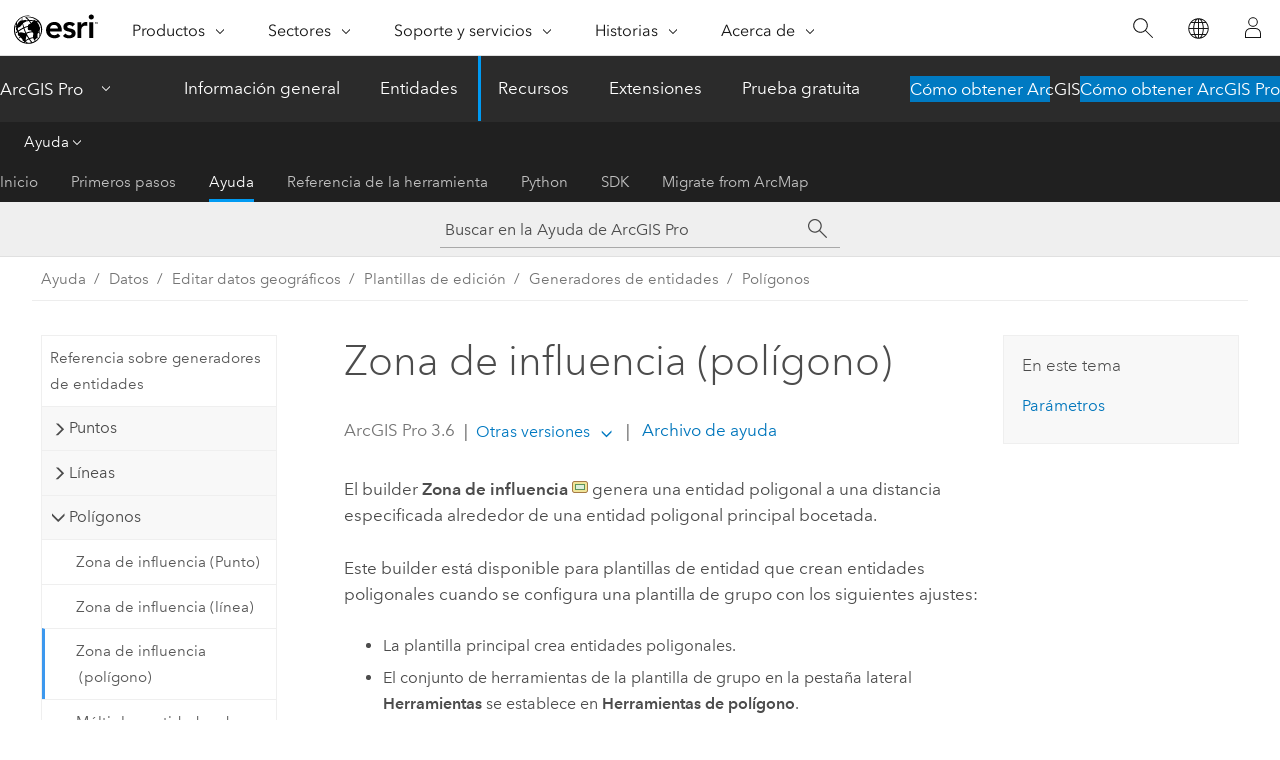

--- FILE ---
content_type: text/html; charset=UTF-8
request_url: https://pro.arcgis.com/es/pro-app/latest/help/editing/buffer-polygon-.htm
body_size: 12590
content:


<!DOCTYPE html>
<!--[if lt IE 7]>  <html class="ie lt-ie9 lt-ie8 lt-ie7 ie6" dir="ltr"> <![endif]-->
<!--[if IE 7]>     <html class="ie lt-ie9 lt-ie8 ie7" dir="ltr"> <![endif]-->
<!--[if IE 8]>     <html class="ie lt-ie9 ie8" dir="ltr"> <![endif]-->
<!--[if IE 9]>     <html class="ie ie9" dir="ltr"> <![endif]-->
<!--[if !IE]><!--> <html dir="ltr" lang="es"> <!--<![endif]-->
<head>
    <meta charset="utf-8">
    <title>Zona de influencia (polígono)&mdash;ArcGIS Pro | Documentación</title>
    <meta content="IE=edge,chrome=1" http-equiv="X-UA-Compatible">

    <script>
      var appOverviewURL = "/content/esri-sites/en-us/arcgis/products/arcgis-pro/overview";
    </script>

    <script>
      var docConfig = {
        locale: 'es'
        ,localedir: 'es'
        ,langSelector: ''
        
        ,relativeUrl: false
        

        ,searchformUrl: '/search/'
        ,tertiaryNavIndex: '2'

        
      };
    </script>
	 


    
    <!--[if lt IE 9]>
      <script src="/cdn/js/libs/html5shiv.js" type="text/javascript"></script>
      <script src="/cdn/js/libs/selectivizr-min.js" type="text/javascript"></script>
      <script src="/cdn/js/libs/json2.js" type="text/javascript"></script>
      <script src="/cdn/js/libs/html5shiv-printshiv.js" type="text/javascript" >

    <![endif]-->

     <!--[if lt IE 11]>
    <script>
      $$(document).ready(function(){
        $$(".hideOnIE").hide();
      });
    </script>
    <![endif]-->
	<meta name="viewport" content="width=device-width, user-scalable=no">
	<link href="/assets/img/favicon.ico" rel="shortcut icon" >
	<link href="/assets/css/screen.css" media="screen" rel="stylesheet" type="text/css" />
	<link href="/cdn/calcite/css/documentation.css" media="screen" rel="stylesheet" type="text/css" />
	<link href="/assets/css/print.css" media="print" type="text/css" rel="stylesheet" />

	<!--
	<link href="/assets/css/screen_l10n.css" media="screen" rel="stylesheet" type="text/css" />
	<link href="/assets/css/documentation/base_l10n.css" media="screen" rel="stylesheet" type="text/css" />
	<link href="/assets/css/print_l10n.css" media="print" type="text/css" rel="stylesheet" />
	-->
	<script src="/cdn/js/libs/latest/jquery.latest.min.js" type="text/javascript"></script>
    <script src="/cdn/js/libs/latest/jquery-migrate-latest.min.js" type="text/javascript"></script>
	<script src="/cdn/js/libs/jquery.cookie.js" type="text/javascript"></script>
	<link href="/cdn/css/colorbox.css" media="screen" rel="stylesheet" type="text/css" />
	<link href="/cdn/css/colorbox_l10n.css" media="screen" rel="stylesheet" type="text/css" />
	<script src="/cdn/js/libs/jquery.colorbox-min.js" type="text/javascript"></script>
	<script src="/assets/js/video-init.js" type="text/javascript"></script>
	<script src="/assets/js/sitecfg.js" type="text/javascript"></script>
	
		<script src="/assets/js/signIn.js" type="text/javascript"></script>
	
	

	<!--- Language Picker -->
	<script src="/assets/js/locale/l10NStrings.js" type="text/javascript"></script>
	
		<script src="/assets/js/locale/langSelector.js" type="text/javascript"></script>
	

	<script src="/assets/js/calcite-web.js" type="text/javascript"></script>



  <!--- search MD -->
    <META name="description" content="El builder Zona de influencia genera una entidad poligonal a una distancia especificada alrededor de una entidad poligonal creada en un mapa."><META name="last-modified" content="2025-11-18"><META name="product" content="arcgis-pro"><META name="version" content="pro3.6"><META name="search-collection" content="help"><META name="search-category" content="help-general"><META name="subject" content="GEODATA"><META name="sub_category" content="ArcGIS Pro"><META name="content_type" content="Help Topic"><META name="subject_label" content="GEODATOS"><META name="sub_category_label" content="ArcGIS Pro"><META name="content_type_label" content="Tema de ayuda"><META name="content-language" content="es">
    <!--- search MD -->
      
    <!-- Add in Global Nav -->
    <link rel="stylesheet" href="//webapps-cdn.esri.com/CDN/components/global-nav/css/gn.css" />
    <!--<script src="//webapps-cdn.esri.com/CDN/components/global-nav/test_data.js"></script>-->
    <script src="//webapps-cdn.esri.com/CDN/components/global-nav/js/gn.js"></script>
    <!-- End Add in Global Nav -->

</head>

<!--
      pub: GUID-CA86BE8E-51F9-4942-80AB-210C596E8CBF=45
      tpc: GUID-F03DECE2-EADA-4CA7-B411-05030A9E6B6B=2
      help-ids: []
      -->


<!-- variable declaration, if any -->

<body class="claro es pro esrilocalnav">
  <!-- Secondary nav -->
  <script>
     insertCss(_esriAEMHost+"/etc.clientlibs/esri-sites/components/content/local-navigation/clientlibs.css")
     insertElem("div", "local-navigation", '<nav id="second-nav" navtype="existingNavigation" domain="'+_esriAEMHost+'" path="'+appOverviewURL+'"></nav>' )
  </script>

  
<!-- End of drawer -->

  
  <div class="wrapper">
      <!--googleoff: all-->


      <div id="skip-to-content">
        <!--googleoff: all-->
        <div class="search">
        <div class="esri-search-box">
          <div class="search-component">
            <form id="helpSearchForm">
              <input class="esri-search-textfield leader" name="q" placeholder="Buscar en la Ayuda de ArcGIS Pro" autocapitalize="off" autocomplete="off" autocorrect="off" spellcheck="false" aria-label="Buscar en la Ayuda de ArcGIS Pro">
  <input type="hidden" name="collection" value="help" />
  <input type="hidden" name="product" value="arcgis-pro" />
  <input type="hidden" name="version" value="pro3.6" />
  <input type="hidden" name="language" value="es" />
  <button class="esri-search-button-submit" type="submit" aria-label="Buscar"></button>
            </form>
          </div>
        </div>
      </div>
        <!--googleon: all-->
       
        <!-- content goes here -->
        <div class="grid-container ">
          

            
              
  <!--BREADCRUMB-BEG--><div id="bigmac" class="sticky-breadcrumbs trailer-2" data-spy="affix" data-offset-top="180"> </div><!--BREADCRUMB-END-->
  <!--googleoff: all-->
    <div class="column-5 tablet-column-12 trailer-2 ">
      <aside class="js-accordion accordion reference-index" aria-live="polite" role="tablist">
        <div></div>
      </aside>

      <div class="js-sticky scroll-show tablet-hide leader-1 back-to-top" data-top="0" style="top: 0px;">
        <a href="#" class="btn btn-fill btn-clear">Volver al principio</a>
      </div>
    </div>
  <!--googleon: all-->
  
            
            
            
	
		<div class="column-13  pre-1 content-section">
	
		<header class="trailer-1"><h1>Zona de influencia (polígono)</h1></header>

		 
	<!--googleoff: all-->
	
		
				<aside id="main-toc-small" class="js-accordion accordion tablet-show trailer-1">
			      <div class="accordion-section">
			        <h4 class="accordion-title">En este tema</h4>
			        <div class="accordion-content list-plain">
			          <ol class="list-plain pre-0 trailer-0"><li><a href="#GUID-C32181BB-2FCE-4699-BA26-359F544EB2D4">Parámetros</a></li></ol>
			        </div>
			      </div>
			     </aside>
		
    
   <!--googleon: all-->


		<main>
			
	
    	
    


			
<p id="GUID-AFF06571-FC79-49A7-98B9-E2A1F4752BA0">El builder <span class="uicontrol">Zona de influencia</span> <img purpose="img" placement="inline" alt="Zona de influencia de polígono" title="Zona de influencia de polígono" src="GUID-E3364984-2EF4-44BC-AD47-81051EE99600-web.png" loading="lazy"> genera una entidad poligonal a una distancia especificada alrededor de una entidad poligonal principal bocetada.</p><p id="GUID-3A6C9782-21CC-4701-8705-6A20BD489FEF">Este builder está disponible para plantillas de entidad que crean entidades poligonales cuando se configura una plantilla de grupo con los siguientes ajustes:<ul purpose="ul" id="UL_FAF7EBE26C1F4BDD89EB6B67FCFEC176"><li purpose="li" id="LI_C0B89725E90E4F2E8AD82236C163080E">La plantilla principal crea entidades poligonales.</li><li purpose="li" id="LI_AB092C5C3E0543C2AD0C56096810862B">El conjunto de herramientas de la plantilla de grupo en la pestaña lateral <span class="uicontrol">Herramientas</span> se establece en <span class="uicontrol">Herramientas de polígono</span>.</li></ul></p><section class="section1 padded-anchor" id="GUID-C32181BB-2FCE-4699-BA26-359F544EB2D4" purpose="section1"><h2>Parámetros</h2><h4 class="table title"></h4><div class="overflow-auto"><table class="tablexyz lined-rows lined-columns bordered  
            always-wrap
          "><colgroup width="150"></colgroup><colgroup width="*"></colgroup><colgroup width="150"></colgroup><thead><tr><th colspan="1">Parámetro</th><th colspan="1">Explicación</th><th colspan="1">Tipo de configuración</th></tr></thead><tbody class="align-middle"><tr class="align-middle"><td outputclass="" purpose="entry" rowspan="1" colspan="1"><p id="GUID-55FE289F-0CED-4C1D-8B52-957583DF7098">Distancia</p></td><td outputclass="" purpose="entry" rowspan="1" colspan="1"><p id="GUID-C70C832D-F392-4745-BFBB-3A265EF9B9E2">Distancia alrededor de la entidad poligonal principal en la cual se crea el límite del nuevo polígono. Si se especifica una distancia igual a cero, se genera una geometría nula.<ul purpose="ul" id="UL_3264E3CCCBE54208944081EB403814BC"><li purpose="li" id="LI_18E01C93493549D687B0F924193B8893"><span class="uicontrol">Distancia</span>: La distancia se especifica en las unidades seleccionadas en una lista desplegable.</li></ul></p></td><td outputclass="" purpose="entry" rowspan="1" colspan="1"><p id="GUID-542E5AD3-858D-43E6-ACA1-8AC6815795F1">Opcional</p></td></tr></tbody><caption>Parámetros de la zona de influencia</caption></table></div></section>


			
				<hr>
				<!--googleoff: all-->
				
	
        
		    <p class="feedback right">
		        <a id="afb" class="icon-ui-contact" href="/feedback/" data-langlabel="feedback-on-this-topic" >¿Algún comentario sobre este tema?</a>
		    </p>
        
	

				<!--googleon: all-->
			
		</main>
	</div>
	
	<!--googleoff: all-->
	
		
			<div id="main-toc-large" class="column-5">
			    <div class="panel font-size--2 tablet-hide trailer-1">
			      <h5 class="trailer-half">En este tema</h5>
			      <ol class="list-plain pre-0 trailer-0"><li><a href="#GUID-C32181BB-2FCE-4699-BA26-359F544EB2D4">Parámetros</a></li></ol>
			    </div>
			    
			    
	  		</div>
		
    
   <!--googleon: all-->




          
        </div>
        <!-- ENDPAGECONTENT -->

      </div>

    </div>  <!-- End of wrapper -->

    <div id="globalfooter"></div>

  <!--googleoff: all-->

  
	<script src="/assets/js/init.js" type="text/javascript"></script>
	<!--<script src="/assets/js/drop-down.js" type="text/javascript"></script>-->
	<script src="/assets/js/search/searchform.js" type="text/javascript"></script>
	<script src="/cdn/js/link-modifier.js" type="text/javascript"></script>
	<script src="/cdn/js/sitewide.js" type="text/javascript"></script>
	<script src="/cdn/js/libs/highlight.pack.js" type="text/javascript"></script>
	<script>hljs.initHighlightingOnLoad();</script>


  
    

  <script src="/cdn/js/affix.js" type="text/javascript"></script>
  <script type="text/javascript">
    $(function () {
          var appendFlg = true;

          $("#bigmac")
          .on("affixed.bs.affix", function (evt) {
            if (appendFlg) {
              $("<a class='crumb' href='#'>Zona de influencia (polígono)</a>").insertAfter ($("#bigmac nav a").last());
              appendFlg = false;
            }
          })
          .on ("affix-top.bs.affix", function(evt) {
            if (!appendFlg) {
              $("#bigmac nav a").last().remove();
            }
            appendFlg = true;
          })
    })
  </script>
  
        <script type="text/javascript">
          window.doctoc = {
            pubID: "36",
            tpcID: "1973",
            
            hideToc : false
          }
        </script>

        <script type="text/javascript" src="/es/pro-app/3.6/help/main/1868.js" ></script>
        <script type="text/javascript" src="/es/pro-app/3.6/help/editing/36.js" ></script>
        <script type="text/javascript" src="/cdn/calcite/js/protoc.js" ></script>

        

  <noscript>
        <p>
            <a href="flisting.htm">flist</a>
        </p>
    </noscript>
    
	<script src="//mtags.arcgis.com/tags-min.js"></script>

  
  
    
    
    <script>
      document.write("<script src='" + _esriAEMHost+"/etc.clientlibs/esri-sites/clientlibs/localNav.js'><\/script>");
    </script>

  </body>
</html>

--- FILE ---
content_type: application/javascript
request_url: https://pro.arcgis.com/es/pro-app/3.6/help/editing/36.js
body_size: 92581
content:
;(function (){
          treedata = (window.treedata || {});
          treedata.data["root_36"]  = {  
              "parent" : "",
              "children" : ["36_h0","36_h1","36_h2","36_h3","36_h4","36_h5","36_h6","36_h7","36_h8","36_h9","36_h10","36_h16","36_h26","36_h39","36_h40","36_h43","36_h44","36_h45","36_h48","36_h49","36_h50"]
            },
treedata.data["36_h0"]  = { 
              "parent" : "root_36",
              "label" : "Editar en ArcGIS Pro",
              "children" : ["36_1742","36_1891","36_1892"]
            }
            ,
treedata.data["36_1742"]  = {
            "parent" : "36_h0",
            "label" : "Editar en ArcGIS Pro",
            "url" : "/es/pro-app/3.6/help/editing/overview-of-desktop-editing.htm"
            
          },
treedata.data["36_1891"]  = {
            "parent" : "36_h0",
            "label" : "Recorrido rápido por la edición",
            "url" : "/es/pro-app/3.6/help/editing/a-quick-tour-of-editing.htm"
            
          },
treedata.data["36_1892"]  = {
            "parent" : "36_h0",
            "label" : "Introducción a la edición",
            "url" : "/es/pro-app/3.6/help/editing/get-started-editing.htm"
            
          },
treedata.data["36_h1"]  = { 
              "parent" : "root_36",
              "label" : "Opciones de edición de proyectos y aplicaciones",
              "children" : ["36_1894","36_2025","36_1881","36_1806","36_1814","36_1977","36_1976","36_1963","36_1940","36_1836","36_1771"]
            }
            ,
treedata.data["36_1894"]  = {
            "parent" : "36_h1",
            "label" : "Opciones de proyecto y de aplicación para editar",
            "url" : "/es/pro-app/3.6/help/editing/editing-options.htm"
            
          },
treedata.data["36_2025"]  = {
            "parent" : "36_h1",
            "label" : "Configurar opciones de edición de sesión",
            "url" : "/es/pro-app/3.6/help/editing/set-edit-session-options.htm"
            
          },
treedata.data["36_1881"]  = {
            "parent" : "36_h1",
            "label" : "Definir opciones para la edición de capas",
            "url" : "/es/pro-app/3.6/help/editing/change-options-for-editing-layers.htm"
            
          },
treedata.data["36_1806"]  = {
            "parent" : "36_h1",
            "label" : "Configurar opciones para guardar ediciones",
            "url" : "/es/pro-app/3.6/help/editing/change-settings-for-saving-edits.htm"
            
          },
treedata.data["36_1814"]  = {
            "parent" : "36_h1",
            "label" : "Establecer opciones de edición de atributos",
            "url" : "/es/pro-app/3.6/help/editing/change-general-editing-tool-settings.htm"
            
          },
treedata.data["36_1977"]  = {
            "parent" : "36_h1",
            "label" : "Configurar opciones para editar geometrías",
            "url" : "/es/pro-app/3.6/help/editing/geometry-options-for-editing.htm"
            
          },
treedata.data["36_1976"]  = {
            "parent" : "36_h1",
            "label" : "Establecer opciones de productividad para la edición",
            "url" : "/es/pro-app/3.6/help/editing/productivity-options-for-editing.htm"
            
          },
treedata.data["36_1963"]  = {
            "parent" : "36_h1",
            "label" : "Establecer las opciones para simbología de esbozo",
            "url" : "/es/pro-app/3.6/help/editing/customize-vertex-handles.htm"
            
          },
treedata.data["36_1940"]  = {
            "parent" : "36_h1",
            "label" : "Establecer las opciones de anotación de entidades",
            "url" : "/es/pro-app/3.6/help/editing/configure-follow-feature-settings.htm"
            
          },
treedata.data["36_1836"]  = {
            "parent" : "36_h1",
            "label" : "Establecer las opciones de selección para la edición",
            "url" : "/es/pro-app/3.6/help/editing/change-selection-settings-for-editing.htm"
            
          },
treedata.data["36_1771"]  = {
            "parent" : "36_h1",
            "label" : "Establecer las opciones para la edición",
            "url" : "/es/pro-app/3.6/help/editing/add-project-units-for-editing.htm"
            
          },
treedata.data["36_h2"]  = { 
              "parent" : "root_36",
              "label" : "Preparar un mapa para su edición",
              "children" : ["36_2005","36_2026","36_2008","36_1895","36_1808","36_2002","36_1907"]
            }
            ,
treedata.data["36_2005"]  = {
            "parent" : "36_h2",
            "label" : "Configurar los ajustes para editar",
            "url" : "/es/pro-app/3.6/help/editing/configure-settings-for-editing.htm"
            
          },
treedata.data["36_2026"]  = {
            "parent" : "36_h2",
            "label" : "Definir el campo de visualización de la capa",
            "url" : "/es/pro-app/3.6/help/editing/set-the-layer-display-field.htm"
            
          },
treedata.data["36_2008"]  = {
            "parent" : "36_h2",
            "label" : "Introducción a la proyección al vuelo",
            "url" : "/es/pro-app/3.6/help/editing/introduction-to-projection-on-the-fly.htm"
            
          },
treedata.data["36_1895"]  = {
            "parent" : "36_h2",
            "label" : "Configurar una escena para la edición 3D",
            "url" : "/es/pro-app/3.6/help/editing/configure-a-scene-for-3d-editing.htm"
            
          },
treedata.data["36_1808"]  = {
            "parent" : "36_h2",
            "label" : "Agregar una capa de entidades web para editar",
            "url" : "/es/pro-app/3.6/help/editing/add-a-feature-service-for-editing.htm"
            
          },
treedata.data["36_2002"]  = {
            "parent" : "36_h2",
            "label" : "Vincular el puntero en varios mapas",
            "url" : "/es/pro-app/3.6/help/editing/link-the-pointer-across-maps.htm"
            
          },
treedata.data["36_1907"]  = {
            "parent" : "36_h2",
            "label" : "Rastreo del editor",
            "url" : "/es/pro-app/3.6/help/editing/enable-or-disable-editor-tracking.htm"
            
          },
treedata.data["36_h3"]  = { 
              "parent" : "root_36",
              "label" : "Flujos de trabajo generales para su edición",
              "children" : ["36_2047","36_2035","36_1896","36_1803","36_1960","36_2036"]
            }
            ,
treedata.data["36_2047"]  = {
            "parent" : "36_h3",
            "label" : "Simbolizar vértices y nodos",
            "url" : "/es/pro-app/3.6/help/editing/symbolize-vertices-and-nodes.htm"
            
          },
treedata.data["36_2035"]  = {
            "parent" : "36_h3",
            "label" : "Cambiar la configuración de la unidad de mapa para editar",
            "url" : "/es/pro-app/3.6/help/editing/change-map-unit-settings-for-editing.htm"
            
          },
treedata.data["36_1896"]  = {
            "parent" : "36_h3",
            "label" : "Filtrar deshacer y rehacer para la edición",
            "url" : "/es/pro-app/3.6/help/editing/filter-undo-and-redo-for-editing.htm"
            
          },
treedata.data["36_1803"]  = {
            "parent" : "36_h3",
            "label" : "Guardar o descartar las ediciones",
            "url" : "/es/pro-app/3.6/help/editing/save-or-discard-edits.htm"
            
          },
treedata.data["36_1960"]  = {
            "parent" : "36_h3",
            "label" : "Recorrer paso a paso las entidades de una capa",
            "url" : "/es/pro-app/3.6/help/editing/step-through-features-on-a-layer.htm"
            
          },
treedata.data["36_2036"]  = {
            "parent" : "36_h3",
            "label" : "Crear entidades de línea de plazas de aparcamiento",
            "url" : "/es/pro-app/3.6/help/editing/create-parking-stall-line-features.htm"
            
          },
treedata.data["36_h4"]  = { 
              "parent" : "root_36",
              "label" : "Administrar capacidad de edición",
              "children" : ["36_1970","36_1971","36_1786","36_1775"]
            }
            ,
treedata.data["36_1970"]  = {
            "parent" : "36_h4",
            "label" : "Habilitar o deshabilitar la edición",
            "url" : "/es/pro-app/3.6/help/editing/enable-and-disable-editing.htm"
            
          },
treedata.data["36_1971"]  = {
            "parent" : "36_h4",
            "label" : "Administrar capacidad de edición",
            "url" : "/es/pro-app/3.6/help/editing/manage-editability.htm"
            
          },
treedata.data["36_1786"]  = {
            "parent" : "36_h4",
            "label" : "Activar o desactivar la capacidad de edición de capas en un mapa",
            "url" : "/es/pro-app/3.6/help/editing/specify-which-layers-can-be-edited.htm"
            
          },
treedata.data["36_1775"]  = {
            "parent" : "36_h4",
            "label" : "Capacidad de edición de los datos de origen de la vista",
            "url" : "/es/pro-app/3.6/help/editing/view-layer-permissions-for-editing.htm"
            
          },
treedata.data["36_h5"]  = { 
              "parent" : "root_36",
              "label" : "Configuración del editor",
              "children" : ["36_2019","36_2043","36_2020","36_2021","36_1890","36_1915"]
            }
            ,
treedata.data["36_2019"]  = {
            "parent" : "36_h5",
            "label" : "Establecer los ajustes el editor de restricciones",
            "url" : "/es/pro-app/3.6/help/editing/editor-settings-for-constraints.htm"
            
          },
treedata.data["36_2043"]  = {
            "parent" : "36_h5",
            "label" : "Cambiar la configuración de vértices y nodos",
            "url" : "/es/pro-app/3.6/help/editing/change-vertices-and-nodes-settings.htm"
            
          },
treedata.data["36_2020"]  = {
            "parent" : "36_h5",
            "label" : "Establecer los ajustes del editor de interfaz de usuario",
            "url" : "/es/pro-app/3.6/help/editing/editor-settings-for-the-editing-toolbar-and-status-bar.htm"
            
          },
treedata.data["36_2021"]  = {
            "parent" : "36_h5",
            "label" : "Establecer la configuración del editor de la barra de estado",
            "url" : "/es/pro-app/3.6/help/editing/configure-the-status-bar-for-editing.htm"
            
          },
treedata.data["36_1890"]  = {
            "parent" : "36_h5",
            "label" : "Configurar la barra de herramientas de edición",
            "url" : "/es/pro-app/3.6/help/editing/configure-the-editing-toolbar.htm"
            
          },
treedata.data["36_1915"]  = {
            "parent" : "36_h5",
            "label" : "Personalizar la galería de herramientas de edición",
            "url" : "/es/pro-app/3.6/help/editing/customize-the-editing-tool-gallery.htm"
            
          },
treedata.data["36_h6"]  = { 
              "parent" : "root_36",
              "label" : "Alineación y cuadrículas",
              "children" : ["36_1721","36_1975","36_1969","36_1792","36_1887","36_1939","36_2039"]
            }
            ,
treedata.data["36_1721"]  = {
            "parent" : "36_h6",
            "label" : "Utilizar alineación",
            "url" : "/es/pro-app/3.6/help/editing/enable-snapping.htm"
            
          },
treedata.data["36_1975"]  = {
            "parent" : "36_h6",
            "label" : "Configurar alineación",
            "url" : "/es/pro-app/3.6/help/editing/change-snapping-settings.htm"
            
          },
treedata.data["36_1969"]  = {
            "parent" : "36_h6",
            "label" : "Alinear con entidades específicas",
            "url" : "/es/pro-app/3.6/help/editing/snap-while-creating-geometry.htm"
            
          },
treedata.data["36_1792"]  = {
            "parent" : "36_h6",
            "label" : "Activar o desactivar la alineación por capa",
            "url" : "/es/pro-app/3.6/help/editing/disable-snapping-for-a-layer.htm"
            
          },
treedata.data["36_1887"]  = {
            "parent" : "36_h6",
            "label" : "Usar la cuadrícula de referencia",
            "url" : "/es/pro-app/3.6/help/editing/enable-the-editing-grid.htm"
            
          },
treedata.data["36_1939"]  = {
            "parent" : "36_h6",
            "label" : "Configurar la cuadrícula de referencia",
            "url" : "/es/pro-app/3.6/help/editing/customize-the-editing-grid.htm"
            
          },
treedata.data["36_2039"]  = {
            "parent" : "36_h6",
            "label" : "Utilizar la alineación de chip",
            "url" : "/es/pro-app/3.6/help/editing/use-the-snap-chip.htm"
            
          },
treedata.data["36_h7"]  = { 
              "parent" : "root_36",
              "label" : "Restringir geometría",
              "children" : ["36_1994","36_1703","36_1782","36_1689","36_1704","36_1815","36_2022","36_1986"]
            }
            ,
treedata.data["36_1994"]  = {
            "parent" : "36_h7",
            "label" : "Restricciones geométricas",
            "url" : "/es/pro-app/3.6/help/editing/geometric-constraints.htm"
            
          },
treedata.data["36_1703"]  = {
            "parent" : "36_h7",
            "label" : "Restringir un segmento en paralelo a otra entidad",
            "url" : "/es/pro-app/3.6/help/editing/constrain-a-segment-parallel.htm"
            
          },
treedata.data["36_1782"]  = {
            "parent" : "36_h7",
            "label" : "Restringir un segmento a la dirección perpendicular a otra entidad",
            "url" : "/es/pro-app/3.6/help/editing/constrain-a-segment-perpendicular.htm"
            
          },
treedata.data["36_1689"]  = {
            "parent" : "36_h7",
            "label" : "Restringir un segmento al eje vertical",
            "url" : "/es/pro-app/3.6/help/editing/constrain-a-3d-segment-vertical.htm"
            
          },
treedata.data["36_1704"]  = {
            "parent" : "36_h7",
            "label" : "Restringir un ángulo de desviación",
            "url" : "/es/pro-app/3.6/help/editing/constrain-a-deflection-angle.htm"
            
          },
treedata.data["36_1815"]  = {
            "parent" : "36_h7",
            "label" : "Usar restricciones en pantalla",
            "url" : "/es/pro-app/3.6/help/editing/enable-dynamic-constraints.htm"
            
          },
treedata.data["36_2022"]  = {
            "parent" : "36_h7",
            "label" : "Configurar restricciones en pantalla",
            "url" : "/es/pro-app/3.6/help/editing/configure-on-screen-constraints.htm"
            
          },
treedata.data["36_1986"]  = {
            "parent" : "36_h7",
            "label" : "Usar restricciones de inferencia",
            "url" : "/es/pro-app/3.6/help/editing/inference-constraints.htm"
            
          },
treedata.data["36_h8"]  = { 
              "parent" : "root_36",
              "label" : "Dirección, distancia y elevación",
              "children" : ["36_1995","36_1797","36_1784","36_1856","36_1705","36_1702","36_1783"]
            }
            ,
treedata.data["36_1995"]  = {
            "parent" : "36_h8",
            "label" : "Comandos de dirección, distancia y elevación",
            "url" : "/es/pro-app/3.6/help/editing/direction-distance-and-elevation-commands.htm"
            
          },
treedata.data["36_1797"]  = {
            "parent" : "36_h8",
            "label" : "Restringir la dirección de un segmento",
            "url" : "/es/pro-app/3.6/help/editing/constrain-direction-for-a-segment.htm"
            
          },
treedata.data["36_1784"]  = {
            "parent" : "36_h8",
            "label" : "Restringir la distancia para un segmento",
            "url" : "/es/pro-app/3.6/help/editing/constrain-distance-for-a-segment.htm"
            
          },
treedata.data["36_1856"]  = {
            "parent" : "36_h8",
            "label" : "Especificar una elevación para entidades sensibles a valores z",
            "url" : "/es/pro-app/3.6/help/editing/specify-an-elevation-for-3d-features.htm"
            
          },
treedata.data["36_1705"]  = {
            "parent" : "36_h8",
            "label" : "Especificar una dirección y una distancia",
            "url" : "/es/pro-app/3.6/help/editing/specify-a-direction-and-distance.htm"
            
          },
treedata.data["36_1702"]  = {
            "parent" : "36_h8",
            "label" : "Especifique una ubicación x,y,z exacta",
            "url" : "/es/pro-app/3.6/help/editing/specify-an-xyz-location.htm"
            
          },
treedata.data["36_1783"]  = {
            "parent" : "36_h8",
            "label" : "Especifique una ubicación x,y,z relativa al vértice anterior",
            "url" : "/es/pro-app/3.6/help/editing/specify-an-xyz-distance.htm"
            
          },
treedata.data["36_h9"]  = { 
              "parent" : "root_36",
              "label" : "Herramientas de intersección",
              "children" : ["36_1972","36_1937","36_1956","36_1958","36_1943","36_1929"]
            }
            ,
treedata.data["36_1972"]  = {
            "parent" : "36_h9",
            "label" : "Herramientas de intersección",
            "url" : "/es/pro-app/3.6/help/editing/intersection-tools.htm"
            
          },
treedata.data["36_1937"]  = {
            "parent" : "36_h9",
            "label" : "Crear un punto o vértice donde intersecan dos distancias",
            "url" : "/es/pro-app/3.6/help/editing/create-a-point-or-vertex-at-the-intersection-of-two-distances.htm"
            
          },
treedata.data["36_1956"]  = {
            "parent" : "36_h9",
            "label" : "Crear un punto o vértice en donde una dirección y distancia se intersecan",
            "url" : "/es/pro-app/3.6/help/editing/create-a-point-or-vertex-at-a-direction-and-distance.htm"
            
          },
treedata.data["36_1958"]  = {
            "parent" : "36_h9",
            "label" : "Crear un punto o vértice donde intersecan dos direcciones",
            "url" : "/es/pro-app/3.6/help/editing/create-a-point-or-vertex-at-the-intersection-of-two-directions.htm"
            
          },
treedata.data["36_1943"]  = {
            "parent" : "36_h9",
            "label" : "Crear un punto o vértice en una intersección inferida",
            "url" : "/es/pro-app/3.6/help/editing/create-a-point-or-vertex-at-an-inferred-intersection.htm"
            
          },
treedata.data["36_1929"]  = {
            "parent" : "36_h9",
            "label" : "Crear un punto o vértice en el punto medio de dos ubicaciones",
            "url" : "/es/pro-app/3.6/help/editing/create-a-point-or-vertex-between-two-locations.htm"
            
          },
treedata.data["36_h10"]  = { 
              "parent" : "root_36",
              "label" : "Plantillas de edición",
              "children" : ["36_1661","36_2037","36_1880","36_1877","36_1707","36_1813","36_1864","36_2040","36_2030","36_1774","36_1942","36_1719","36_2048","36_h11","36_h12"]
            }
            ,
treedata.data["36_1661"]  = {
            "parent" : "36_h10",
            "label" : "Introducción a las plantillas de edición",
            "url" : "/es/pro-app/3.6/help/editing/introduction-to-feature-templates.htm"
            
          },
treedata.data["36_2037"]  = {
            "parent" : "36_h10",
            "label" : "Tipos de plantillas de edición",
            "url" : "/es/pro-app/3.6/help/editing/editing-template-types.htm"
            
          },
treedata.data["36_1880"]  = {
            "parent" : "36_h10",
            "label" : "Advertencias y errores de la edición de plantillas",
            "url" : "/es/pro-app/3.6/help/editing/feature-template-messages.htm"
            
          },
treedata.data["36_1877"]  = {
            "parent" : "36_h10",
            "label" : "Crear una plantilla predefinida",
            "url" : "/es/pro-app/3.6/help/editing/create-a-preset-template.htm"
            
          },
treedata.data["36_1707"]  = {
            "parent" : "36_h10",
            "label" : "Crear una plantilla de entidad",
            "url" : "/es/pro-app/3.6/help/editing/create-a-feature-template.htm"
            
          },
treedata.data["36_1813"]  = {
            "parent" : "36_h10",
            "label" : "Crear una plantilla de grupo",
            "url" : "/es/pro-app/3.6/help/editing/create-a-group-template.htm"
            
          },
treedata.data["36_1864"]  = {
            "parent" : "36_h10",
            "label" : "Crear una plantilla de tabla",
            "url" : "/es/pro-app/3.6/help/editing/create-a-table-template.htm"
            
          },
treedata.data["36_2040"]  = {
            "parent" : "36_h10",
            "label" : "Usar una plantilla de tabla",
            "url" : "/es/pro-app/3.6/help/editing/use-a-table-template.htm"
            
          },
treedata.data["36_2030"]  = {
            "parent" : "36_h10",
            "label" : "Copiar plantillas de edición",
            "url" : "/es/pro-app/3.6/help/editing/copy-feature-templates.htm"
            
          },
treedata.data["36_1774"]  = {
            "parent" : "36_h10",
            "label" : "Eliminar una plantilla de edición",
            "url" : "/es/pro-app/3.6/help/editing/delete-a-feature-template.htm"
            
          },
treedata.data["36_1942"]  = {
            "parent" : "36_h10",
            "label" : "Organizar plantillas de edición favoritas",
            "url" : "/es/pro-app/3.6/help/editing/organize-favorite-feature-templates.htm"
            
          },
treedata.data["36_1719"]  = {
            "parent" : "36_h10",
            "label" : "Filtrar o buscar plantillas de edición",
            "url" : "/es/pro-app/3.6/help/editing/filter-and-search-for-templates.htm"
            
          },
treedata.data["36_2048"]  = {
            "parent" : "36_h10",
            "label" : "Almacenar plantillas de edición en una base de datos",
            "url" : "/es/pro-app/3.6/help/editing/store-editing-templates-in-a-database.htm"
            
          },
treedata.data["36_h11"]  = { 
              "parent" : "36_h10",
              "label" : "Configurar una plantilla",
              "children" : ["36_1708","36_1709","36_1878","36_2041","36_1695"]
            }
            ,
treedata.data["36_1708"]  = {
            "parent" : "36_h11",
            "label" : "Configurar una plantilla de entidad",
            "url" : "/es/pro-app/3.6/help/editing/configure-a-feature-template.htm"
            
          },
treedata.data["36_1709"]  = {
            "parent" : "36_h11",
            "label" : "Configurar un grupo de plantillas",
            "url" : "/es/pro-app/3.6/help/editing/configure-a-group-template.htm"
            
          },
treedata.data["36_1878"]  = {
            "parent" : "36_h11",
            "label" : "Configurar una plantilla predefinida",
            "url" : "/es/pro-app/3.6/help/editing/configure-a-preset-template.htm"
            
          },
treedata.data["36_2041"]  = {
            "parent" : "36_h11",
            "label" : "Configurar una plantilla de tabla",
            "url" : "/es/pro-app/3.6/help/editing/configure-a-table-template.htm"
            
          },
treedata.data["36_1695"]  = {
            "parent" : "36_h11",
            "label" : "Configurar una plantilla de entidad multiparche",
            "url" : "/es/pro-app/3.6/help/editing/configure-a-multipatch-feature-template.htm"
            
          },
treedata.data["36_h12"]  = { 
              "parent" : "36_h10",
              "label" : "Generadores de entidades",
              "children" : ["36_1741","36_h13","36_h14","36_h15"]
            }
            ,
treedata.data["36_1741"]  = {
            "parent" : "36_h12",
            "label" : "Referencia sobre generadores de entidades",
            "url" : "/es/pro-app/3.6/help/editing/feature-builder-reference.htm"
            
          },
treedata.data["36_h13"]  = { 
              "parent" : "36_h12",
              "label" : "Puntos",
              "children" : ["36_1830","36_1835","36_1883","36_2038","36_1819","36_1818","36_1886","36_1820","36_1821","36_1822","36_1823","36_1828","36_1833","36_1832"]
            }
            ,
treedata.data["36_1830"]  = {
            "parent" : "36_h13",
            "label" : "Centroide (polígono)",
            "url" : "/es/pro-app/3.6/help/editing/point-at-centroid-polygon-.htm"
            
          },
treedata.data["36_1835"]  = {
            "parent" : "36_h13",
            "label" : "Múltiples entidades de puntos (punto)",
            "url" : "/es/pro-app/3.6/help/editing/multiple-point-features-point-.htm"
            
          },
treedata.data["36_1883"]  = {
            "parent" : "36_h13",
            "label" : "Desplazamiento (línea)",
            "url" : "/es/pro-app/3.6/help/editing/offset-polyline-.htm"
            
          },
treedata.data["36_2038"]  = {
            "parent" : "36_h13",
            "label" : "Puntos a lo largo",
            "url" : "/es/pro-app/3.6/help/editing/points-along.htm"
            
          },
treedata.data["36_1819"]  = {
            "parent" : "36_h13",
            "label" : "Punto al inicio de la línea",
            "url" : "/es/pro-app/3.6/help/editing/point-at-start-of-line-polyline-.htm"
            
          },
treedata.data["36_1818"]  = {
            "parent" : "36_h13",
            "label" : "Punto al final de la línea",
            "url" : "/es/pro-app/3.6/help/editing/point-at-end-of-line-polyline-.htm"
            
          },
treedata.data["36_1886"]  = {
            "parent" : "36_h13",
            "label" : "Punto en cada intersección",
            "url" : "/es/pro-app/3.6/help/editing/point-at-every-intersection-polyline-.htm"
            
          },
treedata.data["36_1820"]  = {
            "parent" : "36_h13",
            "label" : "Punto en cada vértice",
            "url" : "/es/pro-app/3.6/help/editing/point-at-every-vertex-polyline-.htm"
            
          },
treedata.data["36_1821"]  = {
            "parent" : "36_h13",
            "label" : "Punto en cada vértice, excepto inicial",
            "url" : "/es/pro-app/3.6/help/editing/point-at-every-vertex-except-start-polyline-.htm"
            
          },
treedata.data["36_1822"]  = {
            "parent" : "36_h13",
            "label" : "Punto en cada vértice, excepto final",
            "url" : "/es/pro-app/3.6/help/editing/point-at-every-vertex-except-end-polyline-.htm"
            
          },
treedata.data["36_1823"]  = {
            "parent" : "36_h13",
            "label" : "Punto en cada vértice, excepto inicial y final",
            "url" : "/es/pro-app/3.6/help/editing/point-at-every-vertex-except-start-and-end-polyline-.htm"
            
          },
treedata.data["36_1828"]  = {
            "parent" : "36_h13",
            "label" : "Punto en cada vértice (Polígono)",
            "url" : "/es/pro-app/3.6/help/editing/point-at-every-vertex-polygon-.htm"
            
          },
treedata.data["36_1833"]  = {
            "parent" : "36_h13",
            "label" : "Punto en cada vértice, excepto inicial (Polígono)",
            "url" : "/es/pro-app/3.6/help/editing/point-at-every-vertex-except-start-polygon-.htm"
            
          },
treedata.data["36_1832"]  = {
            "parent" : "36_h13",
            "label" : "Punto en el inicio solamente (Polígono)",
            "url" : "/es/pro-app/3.6/help/editing/point-at-start-only-polygon-.htm"
            
          },
treedata.data["36_h14"]  = { 
              "parent" : "36_h12",
              "label" : "Líneas",
              "children" : ["36_1984","36_1826","36_1827","36_1834","36_1831","36_2042"]
            }
            ,
treedata.data["36_1984"]  = {
            "parent" : "36_h14",
            "label" : "Líneas radiales (punto)",
            "url" : "/es/pro-app/3.6/help/editing/radial-lines-point-.htm"
            
          },
treedata.data["36_1826"]  = {
            "parent" : "36_h14",
            "label" : "Varias líneas de una sola parte (línea)",
            "url" : "/es/pro-app/3.6/help/editing/multiple-single-part-lines-polyline-.htm"
            
          },
treedata.data["36_1827"]  = {
            "parent" : "36_h14",
            "label" : "Líneas de dos puntos (línea)",
            "url" : "/es/pro-app/3.6/help/editing/two-point-lines-polyline-.htm"
            
          },
treedata.data["36_1834"]  = {
            "parent" : "36_h14",
            "label" : "Entidades de línea de dos puntos (polígono)",
            "url" : "/es/pro-app/3.6/help/editing/two-point-lines-polygon-.htm"
            
          },
treedata.data["36_1831"]  = {
            "parent" : "36_h14",
            "label" : "Límite de línea única (polígono)",
            "url" : "/es/pro-app/3.6/help/editing/single-line-feature-polygon-.htm"
            
          },
treedata.data["36_2042"]  = {
            "parent" : "36_h14",
            "label" : "Entidad de línea",
            "url" : "/es/pro-app/3.6/help/editing/line-feature.htm"
            
          },
treedata.data["36_h15"]  = { 
              "parent" : "36_h12",
              "label" : "Polígonos",
              "children" : ["36_1824","36_1825","36_1973","36_1829"]
            }
            ,
treedata.data["36_1824"]  = {
            "parent" : "36_h15",
            "label" : "Zona de influencia (Punto)",
            "url" : "/es/pro-app/3.6/help/editing/buffer-point-.htm"
            
          },
treedata.data["36_1825"]  = {
            "parent" : "36_h15",
            "label" : "Zona de influencia (línea)",
            "url" : "/es/pro-app/3.6/help/editing/buffer-polyline-.htm"
            
          },
treedata.data["36_1973"]  = {
            "parent" : "36_h15",
            "label" : "Zona de influencia (polígono)",
            "url" : "/es/pro-app/3.6/help/editing/buffer-polygon-.htm"
            
          },
treedata.data["36_1829"]  = {
            "parent" : "36_h15",
            "label" : "Múltiples entidades de polígono (polígono)",
            "url" : "/es/pro-app/3.6/help/editing/multiple-polygon-features-polygon-.htm"
            
          },
treedata.data["36_h16"]  = { 
              "parent" : "root_36",
              "label" : "Crear entidades",
              "children" : ["36_1854","36_1724","36_2009","36_1706","36_1999","36_1990","36_h17","36_h18","36_h19","36_h20","36_h23","36_h24","36_h25"]
            }
            ,
treedata.data["36_1854"]  = {
            "parent" : "36_h16",
            "label" : "Introducción a las entidades 2D y 3D",
            "url" : "/es/pro-app/3.6/help/editing/introduction-to-creating-2d-and-3d-features.htm"
            
          },
treedata.data["36_1724"]  = {
            "parent" : "36_h16",
            "label" : "Escribir valores de atributo para nuevas entidades",
            "url" : "/es/pro-app/3.6/help/editing/enter-attributes-for-new-features.htm"
            
          },
treedata.data["36_2009"]  = {
            "parent" : "36_h16",
            "label" : "Editar vértices no finalizados",
            "url" : "/es/pro-app/3.6/help/editing/edit-sketch-geometry.htm"
            
          },
treedata.data["36_1706"]  = {
            "parent" : "36_h16",
            "label" : "Copiar y pegar con el portapapeles",
            "url" : "/es/pro-app/3.6/help/editing/copy-and-paste-using-the-clipboard.htm"
            
          },
treedata.data["36_1999"]  = {
            "parent" : "36_h16",
            "label" : "Utilizar el pegado especial con el portapapeles",
            "url" : "/es/pro-app/3.6/help/editing/paste-special.htm"
            
          },
treedata.data["36_1990"]  = {
            "parent" : "36_h16",
            "label" : "Crear entidades a partir de ubicaciones de dispositivos GNSS",
            "url" : "/es/pro-app/3.6/help/editing/create-features-from-gnss-device-locations.htm"
            
          },
treedata.data["36_h17"]  = { 
              "parent" : "36_h16",
              "label" : "Anotación",
              "children" : ["36_1893","36_1924"]
            }
            ,
treedata.data["36_1893"]  = {
            "parent" : "36_h17",
            "label" : "Crear entidades de anotación",
            "url" : "/es/pro-app/3.6/help/editing/create-annotation-features.htm"
            
          },
treedata.data["36_1924"]  = {
            "parent" : "36_h17",
            "label" : "Generar una anotación vinculada a entidad",
            "url" : "/es/pro-app/3.6/help/editing/generate-feature-linked-annotation.htm"
            
          },
treedata.data["36_h18"]  = { 
              "parent" : "36_h16",
              "label" : "Dimensiones",
              "children" : ["36_1925","36_1978"]
            }
            ,
treedata.data["36_1925"]  = {
            "parent" : "36_h18",
            "label" : "Crear dimensiones alineadas",
            "url" : "/es/pro-app/3.6/help/editing/create-dimension-features.htm"
            
          },
treedata.data["36_1978"]  = {
            "parent" : "36_h18",
            "label" : "Crear dimensiones lineales",
            "url" : "/es/pro-app/3.6/help/editing/create-linear-dimensions.htm"
            
          },
treedata.data["36_h19"]  = { 
              "parent" : "36_h16",
              "label" : "Puntos",
              "children" : ["36_2010","36_1700","36_2012","36_1697"]
            }
            ,
treedata.data["36_2010"]  = {
            "parent" : "36_h19",
            "label" : "Herramientas de construcción de puntos",
            "url" : "/es/pro-app/3.6/help/editing/point-construction-tools.htm"
            
          },
treedata.data["36_1700"]  = {
            "parent" : "36_h19",
            "label" : "Crear entidades de punto y multipunto",
            "url" : "/es/pro-app/3.6/help/editing/create-point-and-multipoint-features.htm"
            
          },
treedata.data["36_2012"]  = {
            "parent" : "36_h19",
            "label" : "Crear una entidad de punto al final de una línea",
            "url" : "/es/pro-app/3.6/help/editing/create-a-point-feature-at-the-end-of-a-line.htm"
            
          },
treedata.data["36_1697"]  = {
            "parent" : "36_h19",
            "label" : "Crear entidades de punto a lo largo de una línea",
            "url" : "/es/pro-app/3.6/help/editing/create-point-features-along-a-line.htm"
            
          },
treedata.data["36_h20"]  = { 
              "parent" : "36_h16",
              "label" : "Polilíneas y polígonos",
              "children" : ["36_1992","36_1698","36_1900","36_1699","36_1800","36_1931","36_h21","36_h22"]
            }
            ,
treedata.data["36_1992"]  = {
            "parent" : "36_h20",
            "label" : "Herramientas de construcción de polilíneas y polígonos",
            "url" : "/es/pro-app/3.6/help/editing/polyline-and-polygon-construction-tools.htm"
            
          },
treedata.data["36_1698"]  = {
            "parent" : "36_h20",
            "label" : "Crear entidades de polilínea",
            "url" : "/es/pro-app/3.6/help/editing/create-polyline-features.htm"
            
          },
treedata.data["36_1900"]  = {
            "parent" : "36_h20",
            "label" : "Crear y dividir entidades de polilínea",
            "url" : "/es/pro-app/3.6/help/editing/create-split-polylines.htm"
            
          },
treedata.data["36_1699"]  = {
            "parent" : "36_h20",
            "label" : "Crear entidades poligonales",
            "url" : "/es/pro-app/3.6/help/editing/create-polygon-features.htm"
            
          },
treedata.data["36_1800"]  = {
            "parent" : "36_h20",
            "label" : "Crear polígonos adyacentes",
            "url" : "/es/pro-app/3.6/help/editing/create-adjoining-polygons.htm"
            
          },
treedata.data["36_1931"]  = {
            "parent" : "36_h20",
            "label" : "Recortar o extender una línea no finalizado",
            "url" : "/es/pro-app/3.6/help/editing/trim-or-extend-an-unfinished-line.htm"
            
          },
treedata.data["36_h21"]  = { 
              "parent" : "36_h20",
              "label" : "Formas predefinidas",
              "children" : ["36_1801","36_1696","36_2003"]
            }
            ,
treedata.data["36_1801"]  = {
            "parent" : "36_h21",
            "label" : "Crear entidades rectangulares",
            "url" : "/es/pro-app/3.6/help/editing/create-squares-and-rectangles.htm"
            
          },
treedata.data["36_1696"]  = {
            "parent" : "36_h21",
            "label" : "Crear una entidad de círculo",
            "url" : "/es/pro-app/3.6/help/editing/create-circles-and-ellipses.htm"
            
          },
treedata.data["36_2003"]  = {
            "parent" : "36_h21",
            "label" : "Crear una entidad de elipse",
            "url" : "/es/pro-app/3.6/help/editing/create-an-ellipse-feature.htm"
            
          },
treedata.data["36_h22"]  = { 
              "parent" : "36_h20",
              "label" : "Herramientas de construcción de segmentos",
              "children" : ["36_2004","36_1795","36_1941","36_2016","36_1936","36_1908","36_1701","36_1934","36_1746"]
            }
            ,
treedata.data["36_2004"]  = {
            "parent" : "36_h22",
            "label" : "Herramientas de construcción de segmentos",
            "url" : "/es/pro-app/3.6/help/editing/segment-construction-tools.htm"
            
          },
treedata.data["36_1795"]  = {
            "parent" : "36_h22",
            "label" : "Crear arcos circulares",
            "url" : "/es/pro-app/3.6/help/editing/create-arc-segments-and-curves.htm"
            
          },
treedata.data["36_1941"]  = {
            "parent" : "36_h22",
            "label" : "Crear arcos circulares tangentes",
            "url" : "/es/pro-app/3.6/help/editing/create-tangent-circular-arcs.htm"
            
          },
treedata.data["36_2016"]  = {
            "parent" : "36_h22",
            "label" : "Calcular arcos circulares",
            "url" : "/es/pro-app/3.6/help/editing/calculate-circular-arcs.htm"
            
          },
treedata.data["36_1936"]  = {
            "parent" : "36_h22",
            "label" : "Crear curvas de Bézier",
            "url" : "/es/pro-app/3.6/help/editing/create-bezier-curves.htm"
            
          },
treedata.data["36_1908"]  = {
            "parent" : "36_h22",
            "label" : "Crear segmentos de línea densificada",
            "url" : "/es/pro-app/3.6/help/editing/create-densified-line-segments.htm"
            
          },
treedata.data["36_1701"]  = {
            "parent" : "36_h22",
            "label" : "Crea entidades con ángulos rectos",
            "url" : "/es/pro-app/3.6/help/editing/create-features-with-right-angles.htm"
            
          },
treedata.data["36_1934"]  = {
            "parent" : "36_h22",
            "label" : "Crear segmentos trazando vértices de forma continua",
            "url" : "/es/pro-app/3.6/help/editing/create-segments-by-streaming-vertices.htm"
            
          },
treedata.data["36_1746"]  = {
            "parent" : "36_h22",
            "label" : "Crear segmentos mediante el trazado de otras entidades",
            "url" : "/es/pro-app/3.6/help/editing/create-segments-by-tracing-other-features.htm"
            
          },
treedata.data["36_h23"]  = { 
              "parent" : "36_h16",
              "label" : "Objetos multiparche y 3D",
              "children" : ["36_1888","36_1961","36_1688"]
            }
            ,
treedata.data["36_1888"]  = {
            "parent" : "36_h23",
            "label" : "Crear entidades multiparche o de objeto 3D",
            "url" : "/es/pro-app/3.6/help/editing/create-multipatch-features.htm"
            
          },
treedata.data["36_1961"]  = {
            "parent" : "36_h23",
            "label" : "Agregar una forma de multiparche predefinida",
            "url" : "/es/pro-app/3.6/help/editing/add-prebuilt-multipatch-features.htm"
            
          },
treedata.data["36_1688"]  = {
            "parent" : "36_h23",
            "label" : "Agregar una entidad multiparche de una galería de modelos",
            "url" : "/es/pro-app/3.6/help/editing/create-multipatch-features-from-3d-models.htm"
            
          },
treedata.data["36_h24"]  = { 
              "parent" : "36_h16",
              "label" : "Trazado poligonal",
              "children" : ["36_1866","36_1988","36_1911","36_1998","36_1959","36_2015"]
            }
            ,
treedata.data["36_1866"]  = {
            "parent" : "36_h24",
            "label" : "Crear un trazado poligonal",
            "url" : "/es/pro-app/3.6/help/editing/create-a-traverse.htm"
            
          },
treedata.data["36_1988"]  = {
            "parent" : "36_h24",
            "label" : "Establecer unidades de trazado poligonal",
            "url" : "/es/pro-app/3.6/help/editing/set-traverse-units.htm"
            
          },
treedata.data["36_1911"]  = {
            "parent" : "36_h24",
            "label" : "Introducir un trazado poligonal",
            "url" : "/es/pro-app/3.6/help/editing/enter-a-traverse.htm"
            
          },
treedata.data["36_1998"]  = {
            "parent" : "36_h24",
            "label" : "Ajustar un trazado poligonal",
            "url" : "/es/pro-app/3.6/help/editing/adjust-traverse-closure.htm"
            
          },
treedata.data["36_1959"]  = {
            "parent" : "36_h24",
            "label" : "Importar o exportar un archivo de trazado poligonal",
            "url" : "/es/pro-app/3.6/help/editing/import-or-export-a-traverse-file.htm"
            
          },
treedata.data["36_2015"]  = {
            "parent" : "36_h24",
            "label" : "Formato de archivo de trazado poligonal",
            "url" : "/es/pro-app/3.6/help/editing/traverse-file-format.htm"
            
          },
treedata.data["36_h25"]  = { 
              "parent" : "36_h16",
              "label" : "Entidades COGO",
              "children" : ["36_1966","36_1954","36_1953"]
            }
            ,
treedata.data["36_1966"]  = {
            "parent" : "36_h25",
            "label" : "Crear un callejón sin salida",
            "url" : "/es/pro-app/3.6/help/editing/create-a-cul-de-sac.htm"
            
          },
treedata.data["36_1954"]  = {
            "parent" : "36_h25",
            "label" : "Crear entidades de valor de inicialización de parcelas",
            "url" : "/es/pro-app/3.6/help/editing/create-parcel-seed-features.htm"
            
          },
treedata.data["36_1953"]  = {
            "parent" : "36_h25",
            "label" : "Crear curvas espirales",
            "url" : "/es/pro-app/3.6/help/editing/create-spiral-curves.htm"
            
          },
treedata.data["36_h26"]  = { 
              "parent" : "root_36",
              "label" : "Modificar entidades",
              "children" : ["36_1853","36_2046","36_1798","36_1926","36_1773","36_1785","36_h27","36_h28","36_h29","36_h30","36_h31","36_h32","36_h33","36_h34","36_h35","36_h36","36_h37","36_h38"]
            }
            ,
treedata.data["36_1853"]  = {
            "parent" : "36_h26",
            "label" : "Modificar entidades",
            "url" : "/es/pro-app/3.6/help/editing/introduction-to-modifying-features.htm"
            
          },
treedata.data["36_2046"]  = {
            "parent" : "36_h26",
            "label" : "Propiedades de geometría",
            "url" : "/es/pro-app/3.6/help/editing/geometry-properties.htm"
            
          },
treedata.data["36_1798"]  = {
            "parent" : "36_h26",
            "label" : "Seleccionar entidades para la edición",
            "url" : "/es/pro-app/3.6/help/editing/select-features-for-editing.htm"
            
          },
treedata.data["36_1926"]  = {
            "parent" : "36_h26",
            "label" : "Reemplazar geometría de boceto",
            "url" : "/es/pro-app/3.6/help/editing/replace-sketch-geometry.htm"
            
          },
treedata.data["36_1773"]  = {
            "parent" : "36_h26",
            "label" : "Eliminar entidades y partes de entidades",
            "url" : "/es/pro-app/3.6/help/editing/delete-features-and-parts-of-features.htm"
            
          },
treedata.data["36_1785"]  = {
            "parent" : "36_h26",
            "label" : "Referencia a la herramienta Modificar entidades",
            "url" : "/es/pro-app/3.6/help/editing/modify-features-tool-reference.htm"
            
          },
treedata.data["36_h27"]  = { 
              "parent" : "36_h26",
              "label" : "Alinear o transformar",
              "children" : ["36_1987","36_2052","36_1859","36_1711","36_1867","36_1805","36_1946"]
            }
            ,
treedata.data["36_1987"]  = {
            "parent" : "36_h27",
            "label" : "Alinear o distribuir entidades",
            "url" : "/es/pro-app/3.6/help/editing/align-or-distribute-features.htm"
            
          },
treedata.data["36_2052"]  = {
            "parent" : "36_h27",
            "label" : "Desplazar entidades",
            "url" : "/es/pro-app/3.6/help/editing/nudge-features.htm"
            
          },
treedata.data["36_1859"]  = {
            "parent" : "36_h27",
            "label" : "Alinear entidades con una línea trazada",
            "url" : "/es/pro-app/3.6/help/editing/align-features-to-a-traced-line.htm"
            
          },
treedata.data["36_1711"]  = {
            "parent" : "36_h27",
            "label" : "Mover, rotar o escalar entidades",
            "url" : "/es/pro-app/3.6/help/editing/move-or-rotate-or-scale-a-feature.htm"
            
          },
treedata.data["36_1867"]  = {
            "parent" : "36_h27",
            "label" : "Mover una entidad a una ubicación específica",
            "url" : "/es/pro-app/3.6/help/editing/move-a-feature-to-specified-location.htm"
            
          },
treedata.data["36_1805"]  = {
            "parent" : "36_h27",
            "label" : "Transformar entidades",
            "url" : "/es/pro-app/3.6/help/editing/transform-a-feature.htm"
            
          },
treedata.data["36_1946"]  = {
            "parent" : "36_h27",
            "label" : "Rubbersheet de entidades",
            "url" : "/es/pro-app/3.6/help/editing/rubbersheet-features.htm"
            
          },
treedata.data["36_h28"]  = { 
              "parent" : "36_h26",
              "label" : "Cambiar de forma o sustituir",
              "children" : ["36_1927","36_1777","36_1851","36_1850","36_1882","36_1930","36_1791","36_1715","36_1810"]
            }
            ,
treedata.data["36_1927"]  = {
            "parent" : "36_h28",
            "label" : "Crear un arco de curva de enlace entre dos segmentos",
            "url" : "/es/pro-app/3.6/help/editing/create-a-fillet-between-two-segments.htm"
            
          },
treedata.data["36_1777"]  = {
            "parent" : "36_h28",
            "label" : "Cambiar la longitud de una entidad de polilínea",
            "url" : "/es/pro-app/3.6/help/editing/trim-a-polyline-feature.htm"
            
          },
treedata.data["36_1851"]  = {
            "parent" : "36_h28",
            "label" : "Cortar un agujero en una entidad poligonal",
            "url" : "/es/pro-app/3.6/help/editing/cut-a-hole-in-a-polygon-feature.htm"
            
          },
treedata.data["36_1850"]  = {
            "parent" : "36_h28",
            "label" : "Rellenar un agujero en una entidad poligonal",
            "url" : "/es/pro-app/3.6/help/editing/fill-a-hole-in-a-polygon-feature.htm"
            
          },
treedata.data["36_1882"]  = {
            "parent" : "36_h28",
            "label" : "Extender o recortar una entidad de polilínea",
            "url" : "/es/pro-app/3.6/help/editing/extend-or-trim-polyline-features.htm"
            
          },
treedata.data["36_1930"]  = {
            "parent" : "36_h28",
            "label" : "Generalizar una entidad",
            "url" : "/es/pro-app/3.6/help/editing/generalize-a-feature.htm"
            
          },
treedata.data["36_1791"]  = {
            "parent" : "36_h28",
            "label" : "Reemplazar la geometría de una entidad",
            "url" : "/es/pro-app/3.6/help/editing/replace-feature-geometry.htm"
            
          },
treedata.data["36_1715"]  = {
            "parent" : "36_h28",
            "label" : "Cambiar la forma de una entidad de línea o polígono",
            "url" : "/es/pro-app/3.6/help/editing/reshape-a-feature.htm"
            
          },
treedata.data["36_1810"]  = {
            "parent" : "36_h28",
            "label" : "Seguir dibujando bocetos de una entidad",
            "url" : "/es/pro-app/3.6/help/editing/resume-editing-a-finished-feature.htm"
            
          },
treedata.data["36_h29"]  = { 
              "parent" : "36_h26",
              "label" : "Vértices y segmentos",
              "children" : ["36_1712","36_1788","36_1964","36_1967","36_1713","36_2034"]
            }
            ,
treedata.data["36_1712"]  = {
            "parent" : "36_h29",
            "label" : "Editar vértices de entidades",
            "url" : "/es/pro-app/3.6/help/editing/modify-feature-vertices.htm"
            
          },
treedata.data["36_1788"]  = {
            "parent" : "36_h29",
            "label" : "Editar segmentos de entidades",
            "url" : "/es/pro-app/3.6/help/editing/modify-feature-segments.htm"
            
          },
treedata.data["36_1964"]  = {
            "parent" : "36_h29",
            "label" : "Editar valores z de vértice",
            "url" : "/es/pro-app/3.6/help/editing/edit-vertex-z-values.htm"
            
          },
treedata.data["36_1967"]  = {
            "parent" : "36_h29",
            "label" : "Editar valores m de vértice",
            "url" : "/es/pro-app/3.6/help/editing/edit-vertex-m-values.htm"
            
          },
treedata.data["36_1713"]  = {
            "parent" : "36_h29",
            "label" : "Invertir la dirección de una línea",
            "url" : "/es/pro-app/3.6/help/editing/reverse-the-direction-of-a-polyline.htm"
            
          },
treedata.data["36_2034"]  = {
            "parent" : "36_h29",
            "label" : "Establecer rel vértice de origen de un polígono",
            "url" : "/es/pro-app/3.6/help/editing/set-the-origin-vertex-of-a-polygon.htm"
            
          },
treedata.data["36_h30"]  = { 
              "parent" : "36_h26",
              "label" : "Dividir o división",
              "children" : ["36_1802","36_1932","36_1933","36_1809","36_1716","36_1957"]
            }
            ,
treedata.data["36_1802"]  = {
            "parent" : "36_h30",
            "label" : "Recortar entidades usando otras entidades",
            "url" : "/es/pro-app/3.6/help/editing/clip-features-using-another-feature.htm"
            
          },
treedata.data["36_1932"]  = {
            "parent" : "36_h30",
            "label" : "Dividir una polilínea entre un valor",
            "url" : "/es/pro-app/3.6/help/editing/divide-a-polyline-by-a-value.htm"
            
          },
treedata.data["36_1933"]  = {
            "parent" : "36_h30",
            "label" : "Dividir un polígono entre un valor",
            "url" : "/es/pro-app/3.6/help/editing/divide-a-polygon-by-a-value.htm"
            
          },
treedata.data["36_1809"]  = {
            "parent" : "36_h30",
            "label" : "Segmentar entidades de polilínea",
            "url" : "/es/pro-app/3.6/help/editing/planarize-polyline-features.htm"
            
          },
treedata.data["36_1716"]  = {
            "parent" : "36_h30",
            "label" : "Dividir una entidad",
            "url" : "/es/pro-app/3.6/help/editing/split-a-feature.htm"
            
          },
treedata.data["36_1957"]  = {
            "parent" : "36_h30",
            "label" : "Dividir líneas en una intersección",
            "url" : "/es/pro-app/3.6/help/editing/split-lines-at-an-intersection.htm"
            
          },
treedata.data["36_h31"]  = { 
              "parent" : "36_h26",
              "label" : "Construir a partir de otras entidades",
              "children" : ["36_1982","36_1902","36_1914","36_1871","36_1950","36_1955","36_1981","36_1787","36_1745"]
            }
            ,
treedata.data["36_1982"]  = {
            "parent" : "36_h31",
            "label" : "Construir entidades geodésicas",
            "url" : "/es/pro-app/3.6/help/editing/construct-geodetic-features.htm"
            
          },
treedata.data["36_1902"]  = {
            "parent" : "36_h31",
            "label" : "Construir polígonos a partir de entidades",
            "url" : "/es/pro-app/3.6/help/editing/construct-polygons-from-features.htm"
            
          },
treedata.data["36_1914"]  = {
            "parent" : "36_h31",
            "label" : "Copiar entidades de línea paralelas",
            "url" : "/es/pro-app/3.6/help/editing/copy-line-features-parallel.htm"
            
          },
treedata.data["36_1871"]  = {
            "parent" : "36_h31",
            "label" : "Crear una zona de influencia 2D o 3D",
            "url" : "/es/pro-app/3.6/help/editing/create-a-2d-or-3d-buffer.htm"
            
          },
treedata.data["36_1950"]  = {
            "parent" : "36_h31",
            "label" : "Crear entidades a lo largo de una línea en un desplazamiento",
            "url" : "/es/pro-app/3.6/help/editing/create-features-along-a-line-at-an-offset.htm"
            
          },
treedata.data["36_1955"]  = {
            "parent" : "36_h31",
            "label" : "Crear una copia de espejo de una entidad",
            "url" : "/es/pro-app/3.6/help/editing/create-a-mirror-copy-of-a-feature.htm"
            
          },
treedata.data["36_1981"]  = {
            "parent" : "36_h31",
            "label" : "Copiar un conjunto de entidades",
            "url" : "/es/pro-app/3.6/help/editing/copy-an-array-of-features.htm"
            
          },
treedata.data["36_1787"]  = {
            "parent" : "36_h31",
            "label" : "Duplicar verticalmente entidades 3D",
            "url" : "/es/pro-app/3.6/help/editing/duplicate-3d-features-vertically.htm"
            
          },
treedata.data["36_1745"]  = {
            "parent" : "36_h31",
            "label" : "Fusionar entidades en una sola entidad",
            "url" : "/es/pro-app/3.6/help/editing/merge-features-into-one-feature.htm"
            
          },
treedata.data["36_h32"]  = { 
              "parent" : "36_h26",
              "label" : "Objetos multiparche y 3D",
              "children" : ["36_1923","36_1947","36_1889","36_1962","36_1722","36_1948","36_1989"]
            }
            ,
treedata.data["36_1923"]  = {
            "parent" : "36_h32",
            "label" : "Aplicar texturas a una entidad multiparche o de objeto 3D",
            "url" : "/es/pro-app/3.6/help/editing/apply-textures-to-a-multipatch-feature.htm"
            
          },
treedata.data["36_1947"]  = {
            "parent" : "36_h32",
            "label" : "Expandir una entidad multiparche o de objeto 3D",
            "url" : "/es/pro-app/3.6/help/editing/explode-a-multipatch-feature.htm"
            
          },
treedata.data["36_1889"]  = {
            "parent" : "36_h32",
            "label" : "Editar una entidad multiparche o de objeto 3D.",
            "url" : "/es/pro-app/3.6/help/editing/modify-a-multipatch-feature.htm"
            
          },
treedata.data["36_1962"]  = {
            "parent" : "36_h32",
            "label" : "Desplazar una cara multiparche o de objeto 3D",
            "url" : "/es/pro-app/3.6/help/editing/offset-a-multipatch-face.htm"
            
          },
treedata.data["36_1722"]  = {
            "parent" : "36_h32",
            "label" : "Sustituir un multiparche u objeto 3D",
            "url" : "/es/pro-app/3.6/help/editing/replace-a-multipatch-feature.htm"
            
          },
treedata.data["36_1948"]  = {
            "parent" : "36_h32",
            "label" : "Dividir un multiparche u objeto 3D",
            "url" : "/es/pro-app/3.6/help/editing/slice-a-multipatch-feature.htm"
            
          },
treedata.data["36_1989"]  = {
            "parent" : "36_h32",
            "label" : "Editar objetos 3D accediendo directamente a archivos de modelo",
            "url" : "/es/pro-app/3.6/help/editing/edit-3d-objects-by-directly-accessing-model-files.htm"
            
          },
treedata.data["36_h33"]  = { 
              "parent" : "36_h26",
              "label" : "Entidades multiparte",
              "children" : ["36_1938","36_1857"]
            }
            ,
treedata.data["36_1938"]  = {
            "parent" : "36_h33",
            "label" : "Agregar entidades a una entidad multipunto o multiparte",
            "url" : "/es/pro-app/3.6/help/editing/add-features-to-a-multipart-or-multipoint-feature.htm"
            
          },
treedata.data["36_1857"]  = {
            "parent" : "36_h33",
            "label" : "Expandir una entidad multiparte",
            "url" : "/es/pro-app/3.6/help/editing/explode-a-multipart-feature.htm"
            
          },
treedata.data["36_h34"]  = { 
              "parent" : "36_h26",
              "label" : "Anotación",
              "children" : ["36_1898","36_1909","36_1901","36_1903","36_1899","36_1921","36_1905","36_1904","36_1906"]
            }
            ,
treedata.data["36_1898"]  = {
            "parent" : "36_h34",
            "label" : "Mover, rotar o cambiar el tamaño de las entidades de anotación",
            "url" : "/es/pro-app/3.6/help/editing/modify-annotation-features.htm"
            
          },
treedata.data["36_1909"]  = {
            "parent" : "36_h34",
            "label" : "Invertir anotación",
            "url" : "/es/pro-app/3.6/help/editing/flip-annotation.htm"
            
          },
treedata.data["36_1901"]  = {
            "parent" : "36_h34",
            "label" : "Editar el texto de anotación o cambiar el formato",
            "url" : "/es/pro-app/3.6/help/editing/edit-annotation-text.htm"
            
          },
treedata.data["36_1903"]  = {
            "parent" : "36_h34",
            "label" : "Cambiar la geometría de la línea base de anotación",
            "url" : "/es/pro-app/3.6/help/editing/change-annotation-baseline-geometry.htm"
            
          },
treedata.data["36_1899"]  = {
            "parent" : "36_h34",
            "label" : "Cambiar de forma la geometría de la línea base de anotación",
            "url" : "/es/pro-app/3.6/help/editing/reshape-annotation-baseline-geometry.htm"
            
          },
treedata.data["36_1921"]  = {
            "parent" : "36_h34",
            "label" : "Editar las anotaciones para que se adapten a una entidad",
            "url" : "/es/pro-app/3.6/help/editing/edit-text-to-follow-a-feature.htm"
            
          },
treedata.data["36_1905"]  = {
            "parent" : "36_h34",
            "label" : "Apilar o desapilar anotaciones",
            "url" : "/es/pro-app/3.6/help/editing/stack-unstack-or-flip-annotation.htm"
            
          },
treedata.data["36_1904"]  = {
            "parent" : "36_h34",
            "label" : "Agregar o eliminar una línea directriz",
            "url" : "/es/pro-app/3.6/help/editing/add-or-remove-a-leader-line.htm"
            
          },
treedata.data["36_1906"]  = {
            "parent" : "36_h34",
            "label" : "Convertir anotación en varias partes",
            "url" : "/es/pro-app/3.6/help/editing/convert-annotation-to-multiple-parts.htm"
            
          },
treedata.data["36_h35"]  = { 
              "parent" : "36_h26",
              "label" : "Dimensiones",
              "children" : ["36_1928","36_2032"]
            }
            ,
treedata.data["36_1928"]  = {
            "parent" : "36_h35",
            "label" : "Modificar la geometría de dimensión",
            "url" : "/es/pro-app/3.6/help/editing/modify-a-dimension.htm"
            
          },
treedata.data["36_2032"]  = {
            "parent" : "36_h35",
            "label" : "Modificar las propiedades del estilo de dimensión",
            "url" : "/es/pro-app/3.6/help/editing/modify-dimension-style-properties.htm"
            
          },
treedata.data["36_h36"]  = { 
              "parent" : "36_h26",
              "label" : "Entidades COGO",
              "children" : ["36_2031","36_1968"]
            }
            ,
treedata.data["36_2031"]  = {
            "parent" : "36_h36",
            "label" : "Cambiar la longitud de una entidad de línea con COGO habilitado",
            "url" : "/es/pro-app/3.6/help/editing/change-length-of-cogo-enabled-line-feature.htm"
            
          },
treedata.data["36_1968"]  = {
            "parent" : "36_h36",
            "label" : "Dividir líneas en líneas COGO",
            "url" : "/es/pro-app/3.6/help/editing/split-lines-into-cogo-lines.htm"
            
          },
treedata.data["36_h37"]  = { 
              "parent" : "36_h26",
              "label" : "Rutas",
              "children" : ["36_1979","36_1991","36_1980","36_1983"]
            }
            ,
treedata.data["36_1979"]  = {
            "parent" : "36_h37",
            "label" : "Crear una ruta a partir de entidades de línea",
            "url" : "/es/pro-app/3.6/help/editing/create-a-route-from-line-features.htm"
            
          },
treedata.data["36_1991"]  = {
            "parent" : "36_h37",
            "label" : "Crear una ruta compleja mediante fusión",
            "url" : "/es/pro-app/3.6/help/editing/create-a-complex-route.htm"
            
          },
treedata.data["36_1980"]  = {
            "parent" : "36_h37",
            "label" : "Calibrar una ruta seleccionada",
            "url" : "/es/pro-app/3.6/help/editing/calibrate-a-selected-route.htm"
            
          },
treedata.data["36_1983"]  = {
            "parent" : "36_h37",
            "label" : "Definir una parte de una ruta",
            "url" : "/es/pro-app/3.6/help/editing/define-a-portion-of-a-route.htm"
            
          },
treedata.data["36_h38"]  = { 
              "parent" : "36_h26",
              "label" : "Puntos de control",
              "children" : ["36_2029","36_2028","36_2027"]
            }
            ,
treedata.data["36_2029"]  = {
            "parent" : "36_h38",
            "label" : "Introducción a los puntos de control",
            "url" : "/es/pro-app/3.6/help/editing/introduction-to-control-points.htm"
            
          },
treedata.data["36_2028"]  = {
            "parent" : "36_h38",
            "label" : "Opciones para habilitar puntos de control o cambiar la simbología",
            "url" : "/es/pro-app/3.6/help/editing/enable-control-points-or-change-symbology.htm"
            
          },
treedata.data["36_2027"]  = {
            "parent" : "36_h38",
            "label" : "Agregar, eliminar o convertir puntos de control",
            "url" : "/es/pro-app/3.6/help/editing/edit-control-points.htm"
            
          },
treedata.data["36_h39"]  = { 
              "parent" : "root_36",
              "label" : "Editar atributos",
              "children" : ["36_1717","36_2006","36_1916","36_1811","36_1897","36_1912","36_1951","36_1949","36_2045","36_1935","36_1944"]
            }
            ,
treedata.data["36_1717"]  = {
            "parent" : "36_h39",
            "label" : "Editar atributos de entidad",
            "url" : "/es/pro-app/3.6/help/editing/edit-feature-attributes.htm"
            
          },
treedata.data["36_2006"]  = {
            "parent" : "36_h39",
            "label" : "Corregir los valores de atributos no válidos",
            "url" : "/es/pro-app/3.6/help/editing/correct-invalid-attribute-values.htm"
            
          },
treedata.data["36_1916"]  = {
            "parent" : "36_h39",
            "label" : "Editar relaciones de entidades",
            "url" : "/es/pro-app/3.6/help/editing/edit-feature-relationships.htm"
            
          },
treedata.data["36_1811"]  = {
            "parent" : "36_h39",
            "label" : "Agregar o eliminar archivos adjuntos",
            "url" : "/es/pro-app/3.6/help/editing/edit-file-attachments.htm"
            
          },
treedata.data["36_1897"]  = {
            "parent" : "36_h39",
            "label" : "Editar atributos de símbolos de anotación",
            "url" : "/es/pro-app/3.6/help/editing/edit-annotation-symbol-attributes.htm"
            
          },
treedata.data["36_1912"]  = {
            "parent" : "36_h39",
            "label" : "Editar el format d'anotació o la simbologia",
            "url" : "/es/pro-app/3.6/help/editing/format-annotation-features.htm"
            
          },
treedata.data["36_1951"]  = {
            "parent" : "36_h39",
            "label" : "Configuración de la asignación de campos",
            "url" : "/es/pro-app/3.6/help/editing/configure-field-mapping.htm"
            
          },
treedata.data["36_1949"]  = {
            "parent" : "36_h39",
            "label" : "Transferir atributos entre entidades",
            "url" : "/es/pro-app/3.6/help/editing/transfer-attributes-between-features.htm"
            
          },
treedata.data["36_2045"]  = {
            "parent" : "36_h39",
            "label" : "Transferir geometría de entidades",
            "url" : "/es/pro-app/3.6/help/editing/transfer-feature-geometry.htm"
            
          },
treedata.data["36_1935"]  = {
            "parent" : "36_h39",
            "label" : "Actualizar atributos de geometría de coordenadas",
            "url" : "/es/pro-app/3.6/help/editing/update-cogo-attributes.htm"
            
          },
treedata.data["36_1944"]  = {
            "parent" : "36_h39",
            "label" : "Asignar atributos secuenciales esbozando una línea",
            "url" : "/es/pro-app/3.6/help/editing/assign-sequential-attributes-by-drawing-a-line.htm"
            
          },
treedata.data["36_h40"]  = { 
              "parent" : "root_36",
              "label" : "Editar topología",
              "children" : ["36_2001","36_h41","36_h42"]
            }
            ,
treedata.data["36_2001"]  = {
            "parent" : "36_h40",
            "label" : "Editar topología",
            "url" : "/es/pro-app/3.6/help/editing/edit-topology.htm"
            
          },
treedata.data["36_h41"]  = { 
              "parent" : "36_h40",
              "label" : "Topología de mapa",
              "children" : ["36_1865","36_2044","36_1860","36_1863","36_1862","36_1868","36_1913","36_1861"]
            }
            ,
treedata.data["36_1865"]  = {
            "parent" : "36_h41",
            "label" : "Topología de mapa",
            "url" : "/es/pro-app/3.6/help/editing/introduction-to-editing-topology.htm"
            
          },
treedata.data["36_2044"]  = {
            "parent" : "36_h41",
            "label" : "Configurar opciones de topología de mapa",
            "url" : "/es/pro-app/3.6/help/editing/configure-map-topology-options.htm"
            
          },
treedata.data["36_1860"]  = {
            "parent" : "36_h41",
            "label" : "Alinear bordes topológicos",
            "url" : "/es/pro-app/3.6/help/editing/align-topology-edges.htm"
            
          },
treedata.data["36_1863"]  = {
            "parent" : "36_h41",
            "label" : "Editar bordes topológicos",
            "url" : "/es/pro-app/3.6/help/editing/edit-topology-segments.htm"
            
          },
treedata.data["36_1862"]  = {
            "parent" : "36_h41",
            "label" : "Editar vértices topológicos",
            "url" : "/es/pro-app/3.6/help/editing/edit-topology-vertices.htm"
            
          },
treedata.data["36_1868"]  = {
            "parent" : "36_h41",
            "label" : "Mover bordes o entidades topológicos",
            "url" : "/es/pro-app/3.6/help/editing/move-topology-edges-and-nodes.htm"
            
          },
treedata.data["36_1913"]  = {
            "parent" : "36_h41",
            "label" : "Mover un nodo topológico",
            "url" : "/es/pro-app/3.6/help/editing/move-a-topology-node.htm"
            
          },
treedata.data["36_1861"]  = {
            "parent" : "36_h41",
            "label" : "Cambiar la forma de los bordes topológicos",
            "url" : "/es/pro-app/3.6/help/editing/reshape-a-topology-edge.htm"
            
          },
treedata.data["36_h42"]  = { 
              "parent" : "36_h40",
              "label" : "Topología de geodatabase",
              "children" : ["36_2000","36_1884","36_1876","36_1874","36_1875"]
            }
            ,
treedata.data["36_2000"]  = {
            "parent" : "36_h42",
            "label" : "Topología de geodatabase",
            "url" : "/es/pro-app/3.6/help/editing/geodatabase-topology.htm"
            
          },
treedata.data["36_1884"]  = {
            "parent" : "36_h42",
            "label" : "Validar y corregir errores de topología",
            "url" : "/es/pro-app/3.6/help/editing/validate-and-fix-geodatabase-topology.htm"
            
          },
treedata.data["36_1876"]  = {
            "parent" : "36_h42",
            "label" : "Reglas topológicas de las geodatabases y soluciones para las entidades de puntos",
            "url" : "/es/pro-app/3.6/help/editing/geodatabase-topology-rules-for-point-features.htm"
            
          },
treedata.data["36_1874"]  = {
            "parent" : "36_h42",
            "label" : "Reglas topológicas de las geodatabases y soluciones para las entidades poligonales",
            "url" : "/es/pro-app/3.6/help/editing/geodatabase-topology-rules-for-polygon-features.htm"
            
          },
treedata.data["36_1875"]  = {
            "parent" : "36_h42",
            "label" : "Reglas topológicas de las geodatabases y soluciones para las entidades de polilínea",
            "url" : "/es/pro-app/3.6/help/editing/geodatabase-topology-rules-for-polyline-features.htm"
            
          },
treedata.data["36_h43"]  = { 
              "parent" : "root_36",
              "label" : "Editar las entidades con COGO habilitado",
              "children" : ["36_1997","36_2007","36_1919","36_1917","36_2011"]
            }
            ,
treedata.data["36_1997"]  = {
            "parent" : "36_h43",
            "label" : "Introducción a COGO",
            "url" : "/es/pro-app/3.6/help/editing/introduction-to-cogo.htm"
            
          },
treedata.data["36_2007"]  = {
            "parent" : "36_h43",
            "label" : "Herramientas COGO y Terreno a cuadrícula para editar",
            "url" : "/es/pro-app/3.6/help/editing/cogo-and-ground-to-grid-tools-for-editing.htm"
            
          },
treedata.data["36_1919"]  = {
            "parent" : "36_h43",
            "label" : "Introducción a la corrección de terreno a cuadrícula",
            "url" : "/es/pro-app/3.6/help/editing/introduction-to-ground-to-grid.htm"
            
          },
treedata.data["36_1917"]  = {
            "parent" : "36_h43",
            "label" : "Utilizar correcciones de terreno a cuadrícula",
            "url" : "/es/pro-app/3.6/help/editing/turn-ground-to-grid-corrections-on-or-off.htm"
            
          },
treedata.data["36_2011"]  = {
            "parent" : "36_h43",
            "label" : "Habilitar COGO para una clase de entidad de línea",
            "url" : "/es/pro-app/3.6/help/editing/enable-cogo-for-a-line-feature-class.htm"
            
          },
treedata.data["36_h44"]  = { 
              "parent" : "root_36",
              "label" : "Editar redes de servicios",
              "children" : ["36_1910","36_1872","36_1920"]
            }
            ,
treedata.data["36_1910"]  = {
            "parent" : "36_h44",
            "label" : "Editar una red de servicios",
            "url" : "/es/pro-app/3.6/help/editing/edit-a-utility-network.htm"
            
          },
treedata.data["36_1872"]  = {
            "parent" : "36_h44",
            "label" : "Referencia de la red de servicios para la edición",
            "url" : "/es/pro-app/3.6/help/editing/utility-network-reference-for-editing.htm"
            
          },
treedata.data["36_1920"]  = {
            "parent" : "36_h44",
            "label" : "Ver y editar atributos de objeto y de la entidad de red de servicios",
            "url" : "/es/pro-app/3.6/help/editing/view-utility-network-associations.htm"
            
          },
treedata.data["36_h45"]  = { 
              "parent" : "root_36",
              "label" : "Editar entidades 3D",
              "children" : ["36_1895","36_2023","36_1812","36_1856","36_h46","36_h47"]
            }
            ,
treedata.data["36_1895"]  = {
            "parent" : "36_h45",
            "label" : "Configurar una escena para la edición 3D",
            "url" : "/es/pro-app/3.6/help/editing/configure-a-scene-for-3d-editing.htm"
            
          },
treedata.data["36_2023"]  = {
            "parent" : "36_h45",
            "label" : "Alineación de objetos 3D y multiparche",
            "url" : "/es/pro-app/3.6/help/editing/multipatch-and-3d-object-snapping.htm"
            
          },
treedata.data["36_1812"]  = {
            "parent" : "36_h45",
            "label" : "Referencia de valor z en 3D para edición",
            "url" : "/es/pro-app/3.6/help/editing/3d-z-value-reference-for-editing.htm"
            
          },
treedata.data["36_1856"]  = {
            "parent" : "36_h45",
            "label" : "Especificar una elevación para entidades sensibles a valores z",
            "url" : "/es/pro-app/3.6/help/editing/specify-an-elevation-for-3d-features.htm"
            
          },
treedata.data["36_h46"]  = { 
              "parent" : "36_h45",
              "label" : "Crear entidades 3D",
              "children" : ["36_1888","36_1961","36_1688"]
            }
            ,
treedata.data["36_1888"]  = {
            "parent" : "36_h46",
            "label" : "Crear entidades multiparche o de objeto 3D",
            "url" : "/es/pro-app/3.6/help/editing/create-multipatch-features.htm"
            
          },
treedata.data["36_1961"]  = {
            "parent" : "36_h46",
            "label" : "Agregar una forma de multiparche predefinida",
            "url" : "/es/pro-app/3.6/help/editing/add-prebuilt-multipatch-features.htm"
            
          },
treedata.data["36_1688"]  = {
            "parent" : "36_h46",
            "label" : "Agregar una entidad multiparche de una galería de modelos",
            "url" : "/es/pro-app/3.6/help/editing/create-multipatch-features-from-3d-models.htm"
            
          },
treedata.data["36_h47"]  = { 
              "parent" : "36_h45",
              "label" : "Modificar entidades 3D",
              "children" : ["36_1889","36_2024","36_1962","36_1923","36_1947","36_1722","36_1948","36_1989"]
            }
            ,
treedata.data["36_1889"]  = {
            "parent" : "36_h47",
            "label" : "Editar una entidad multiparche o de objeto 3D.",
            "url" : "/es/pro-app/3.6/help/editing/modify-a-multipatch-feature.htm"
            
          },
treedata.data["36_2024"]  = {
            "parent" : "36_h47",
            "label" : "Agregar un tejado a una entidad multiparche o de objeto 3D",
            "url" : "/es/pro-app/3.6/help/editing/add-a-roof-to-a-multipatch-feature.htm"
            
          },
treedata.data["36_1962"]  = {
            "parent" : "36_h47",
            "label" : "Desplazar una cara multiparche o de objeto 3D",
            "url" : "/es/pro-app/3.6/help/editing/offset-a-multipatch-face.htm"
            
          },
treedata.data["36_1923"]  = {
            "parent" : "36_h47",
            "label" : "Aplicar texturas a una entidad multiparche o de objeto 3D",
            "url" : "/es/pro-app/3.6/help/editing/apply-textures-to-a-multipatch-feature.htm"
            
          },
treedata.data["36_1947"]  = {
            "parent" : "36_h47",
            "label" : "Expandir una entidad multiparche o de objeto 3D",
            "url" : "/es/pro-app/3.6/help/editing/explode-a-multipatch-feature.htm"
            
          },
treedata.data["36_1722"]  = {
            "parent" : "36_h47",
            "label" : "Sustituir un multiparche u objeto 3D",
            "url" : "/es/pro-app/3.6/help/editing/replace-a-multipatch-feature.htm"
            
          },
treedata.data["36_1948"]  = {
            "parent" : "36_h47",
            "label" : "Dividir un multiparche u objeto 3D",
            "url" : "/es/pro-app/3.6/help/editing/slice-a-multipatch-feature.htm"
            
          },
treedata.data["36_1989"]  = {
            "parent" : "36_h47",
            "label" : "Editar objetos 3D accediendo directamente a archivos de modelo",
            "url" : "/es/pro-app/3.6/help/editing/edit-3d-objects-by-directly-accessing-model-files.htm"
            
          },
treedata.data["36_h48"]  = { 
              "parent" : "root_36",
              "label" : "Editar entidades 3D en un mapa estéreo",
              "children" : ["36_2051","36_2002","36_2050","36_2049"]
            }
            ,
treedata.data["36_2051"]  = {
            "parent" : "36_h48",
            "label" : "Activar la visualización estéreo y crear un mapa estéreo",
            "url" : "/es/pro-app/3.6/help/editing/turn-on-stereo-display-and-create-a-stereo-map.htm"
            
          },
treedata.data["36_2002"]  = {
            "parent" : "36_h48",
            "label" : "Vincular el puntero en varios mapas",
            "url" : "/es/pro-app/3.6/help/editing/link-the-pointer-across-maps.htm"
            
          },
treedata.data["36_2050"]  = {
            "parent" : "36_h48",
            "label" : "Crear segmentos trazando vértices de forma continua en un mapa estéreo",
            "url" : "/es/pro-app/3.6/help/editing/stream-vertices-in-a-stereo-map.htm"
            
          },
treedata.data["36_2049"]  = {
            "parent" : "36_h48",
            "label" : "Crear un tejado 3D en un mapa estéreo",
            "url" : "/es/pro-app/3.6/help/editing/create-a-3d-roof-in-a-stereo-map.htm"
            
          },
treedata.data["36_h49"]  = { 
              "parent" : "root_36",
              "label" : "Referencia",
              "children" : ["36_1735","36_1734","36_1776","36_1637"]
            }
            ,
treedata.data["36_1735"]  = {
            "parent" : "36_h49",
            "label" : "Unidades de dirección para la edición",
            "url" : "/es/pro-app/3.6/help/editing/direction-formats-for-editing.htm"
            
          },
treedata.data["36_1734"]  = {
            "parent" : "36_h49",
            "label" : "Unidades de distancia para la edición",
            "url" : "/es/pro-app/3.6/help/editing/distance-formats-for-editing.htm"
            
          },
treedata.data["36_1776"]  = {
            "parent" : "36_h49",
            "label" : "Accesos directos de teclado para editar",
            "url" : "/es/pro-app/3.6/help/editing/keyboard-shortcuts-for-editing.htm"
            
          },
treedata.data["36_1637"]  = {
            "parent" : "36_h49",
            "label" : "Terminología de edición",
            "url" : "/es/pro-app/3.6/help/editing/terminology-for-editing.htm"
            
          },
treedata.data["36_h50"]  = { 
              "parent" : "root_36",
              "label" : "Mensajes de estado para edición",
              "children" : ["36_h51","36_h52","36_h53","36_h54"]
            }
            ,
treedata.data["36_h51"]  = { 
              "parent" : "36_h50",
              "label" : "Mensajes de tipo de datos",
              "children" : ["36_1756","36_1840","36_1842","36_1767","36_1763","36_1759","36_1753","36_1843","36_1844","36_1873","36_1879","36_1754","36_1869","36_1762","36_1838","36_1841","36_1768","36_1847","36_1837","36_1839","36_1761"]
            }
            ,
treedata.data["36_1756"]  = {
            "parent" : "36_h51",
            "label" : "Mensaje: La anotación no se puede editar",
            "url" : "/es/pro-app/3.6/help/editing/message-annotation-cannot-be-edited.htm"
            
          },
treedata.data["36_1840"]  = {
            "parent" : "36_h51",
            "label" : "Mensaje: Las capas de CAD no se pueden editar",
            "url" : "/es/pro-app/3.6/help/editing/message-cad-layers-cannot-be-edited.htm"
            
          },
treedata.data["36_1842"]  = {
            "parent" : "36_h51",
            "label" : "Mensaje: Las capas de anotaciones de cobertura no se pueden editar",
            "url" : "/es/pro-app/3.6/help/editing/message-coverage-annotation-layers-cannot-be-edited.htm"
            
          },
treedata.data["36_1767"]  = {
            "parent" : "36_h51",
            "label" : "Mensaje: Las capas de cobertura no se pueden editar",
            "url" : "/es/pro-app/3.6/help/editing/message-coverage-layers-cannot-be-edited.htm"
            
          },
treedata.data["36_1763"]  = {
            "parent" : "36_h51",
            "label" : "Mensaje: Las dimensiones no se pueden editar",
            "url" : "/es/pro-app/3.6/help/editing/message-dimensions-cannot-be-edited.htm"
            
          },
treedata.data["36_1759"]  = {
            "parent" : "36_h51",
            "label" : "Mensaje: Las tablas de origen de eventos no se pueden editar",
            "url" : "/es/pro-app/3.6/help/editing/message-event-source-table-cannot-be-edited.htm"
            
          },
treedata.data["36_1753"]  = {
            "parent" : "36_h51",
            "label" : "Mensaje: La red geométrica no se puede editar",
            "url" : "/es/pro-app/3.6/help/editing/message-geometric-network-cannot-be-edited.htm"
            
          },
treedata.data["36_1843"]  = {
            "parent" : "36_h51",
            "label" : "Mensaje: Las capas del servidor de imágenes no se pueden editar",
            "url" : "/es/pro-app/3.6/help/editing/message-image-server-layers-cannot-be-edited.htm"
            
          },
treedata.data["36_1844"]  = {
            "parent" : "36_h51",
            "label" : "Mensaje: Las subcapas de IMS no se pueden editar",
            "url" : "/es/pro-app/3.6/help/editing/message-ims-sub-feature-layers-cannot-be-edited.htm"
            
          },
treedata.data["36_1873"]  = {
            "parent" : "36_h51",
            "label" : "Mensaje: Los KML no se pueden editar.",
            "url" : "/es/pro-app/3.6/help/editing/message-kml-cannot-be-edited.htm"
            
          },
treedata.data["36_1879"]  = {
            "parent" : "36_h51",
            "label" : "Mensaje: Los datasets LAS se pueden editar con herramientas de la pestaña Datos.",
            "url" : "/es/pro-app/3.6/help/editing/message-las-datasets-can-be-edited-using-tools-on-the-data-tab.htm"
            
          },
treedata.data["36_1754"]  = {
            "parent" : "36_h51",
            "label" : "Mensaje: El tipo de capa no se puede editar",
            "url" : "/es/pro-app/3.6/help/editing/message-layer-type-cannot-be-edited.htm"
            
          },
treedata.data["36_1869"]  = {
            "parent" : "36_h51",
            "label" : "Mensaje: Las capas con renderizadores de mapas de calor no son editables.",
            "url" : "/es/pro-app/3.6/help/editing/message-layer-with-heat-map-renderer-is-not-editable.htm"
            
          },
treedata.data["36_1762"]  = {
            "parent" : "36_h51",
            "label" : "Mensaje: Las estructuras de parcelas no se pueden editar.",
            "url" : "/es/pro-app/3.6/help/editing/message-parcel-fabrics-cannot-be-edited.htm"
            
          },
treedata.data["36_1838"]  = {
            "parent" : "36_h51",
            "label" : "Mensaje: Las capas ráster no se pueden editar",
            "url" : "/es/pro-app/3.6/help/editing/message-raster-layers-cannot-be-edited.htm"
            
          },
treedata.data["36_1841"]  = {
            "parent" : "36_h51",
            "label" : "Mensaje: Las tablas de consultas de relación no se pueden editar",
            "url" : "/es/pro-app/3.6/help/editing/message-relationship-query-tables-cannot-be-edited.htm"
            
          },
treedata.data["36_1768"]  = {
            "parent" : "36_h51",
            "label" : "Mensaje: Las capas de representación no se pueden editar",
            "url" : "/es/pro-app/3.6/help/editing/message-representation-layer-cannot-be-edited.htm"
            
          },
treedata.data["36_1847"]  = {
            "parent" : "36_h51",
            "label" : "Mensaje: Los servicios de este tipo no se pueden editar",
            "url" : "/es/pro-app/3.6/help/editing/message-services-of-this-type-cannot-be-edited.htm"
            
          },
treedata.data["36_1837"]  = {
            "parent" : "36_h51",
            "label" : "Mensaje: Las capas de servicios en teselas no se pueden editar.",
            "url" : "/es/pro-app/3.6/help/editing/message-tiled-service-layers-cannot-be-edited.htm"
            
          },
treedata.data["36_1839"]  = {
            "parent" : "36_h51",
            "label" : "Mensaje: Las capas de TIN no se pueden editar",
            "url" : "/es/pro-app/3.6/help/editing/message-tin-layers-cannot-be-edited.htm"
            
          },
treedata.data["36_1761"]  = {
            "parent" : "36_h51",
            "label" : "Mensaje: El espacio de trabajo no se pueden editar",
            "url" : "/es/pro-app/3.6/help/editing/message-workspace-cannot-be-edited.htm"
            
          },
treedata.data["36_h52"]  = { 
              "parent" : "36_h50",
              "label" : "Mensajes de licencia",
              "children" : ["36_1769","36_1846","36_1849"]
            }
            ,
treedata.data["36_1769"]  = {
            "parent" : "36_h52",
            "label" : "Mensaje: Licenciamiento insuficiente para editar esta capa",
            "url" : "/es/pro-app/3.6/help/editing/message-insufficient-licensing-to-edit-this-layer.htm"
            
          },
treedata.data["36_1846"]  = {
            "parent" : "36_h52",
            "label" : "Mensaje: No tiene licencia para editar la topología",
            "url" : "/es/pro-app/3.6/help/editing/message-not-licensed-to-edit-topology.htm"
            
          },
treedata.data["36_1849"]  = {
            "parent" : "36_h52",
            "label" : "Mensaje: No tiene licencia para editar datos que participan en una relación",
            "url" : "/es/pro-app/3.6/help/editing/message-not-licensed-to-edit-data-in-relationships.htm"
            
          },
treedata.data["36_h53"]  = { 
              "parent" : "36_h50",
              "label" : "Mensajes de flujo de trabajo",
              "children" : ["36_2014","36_1974","36_1845","36_1757","36_1770","36_1848","36_1945","36_1758","36_1765","36_2033","36_1766","36_1764","36_1760"]
            }
            ,
treedata.data["36_2014"]  = {
            "parent" : "36_h53",
            "label" : "Mensaje: Esta capa de anotaciones procede de una versión anterior",
            "url" : "/es/pro-app/3.6/help/editing/message-this-annotation-layer-is-from-an-earlier-release.htm"
            
          },
treedata.data["36_1974"]  = {
            "parent" : "36_h53",
            "label" : "Mensaje: Hay disponible una versión más reciente de la estructura de parcelas para esta versión de ArcGIS Pro",
            "url" : "/es/pro-app/3.6/help/editing/message-a-later-version-of-the-parcel-fabric-is-available.htm"
            
          },
treedata.data["36_1845"]  = {
            "parent" : "36_h53",
            "label" : "Mensaje: No se pudo encontrar la capa <tipo de datos>",
            "url" : "/es/pro-app/3.6/help/editing/message-data-type-layer-cannot-be-found.htm"
            
          },
treedata.data["36_1757"]  = {
            "parent" : "36_h53",
            "label" : "Mensaje: los desplazamientos de las capas 3D están deshabilitados durante la edición",
            "url" : "/es/pro-app/3.6/help/editing/message-3d-layer-offset-is-disabled-while-editing.htm"
            
          },
treedata.data["36_1770"]  = {
            "parent" : "36_h53",
            "label" : "Mensaje: las dimensiones no se pueden editar mientras se proyectan al vuelo (“on the fly”)",
            "url" : "/es/pro-app/3.6/help/editing/message-dimensions-cannot-be-edited-when-projected-on-the-fly.htm"
            
          },
treedata.data["36_1848"]  = {
            "parent" : "36_h53",
            "label" : "Mensaje: Las ediciones realizadas en esta capa no se pueden deshacer",
            "url" : "/es/pro-app/3.6/help/editing/message-edits-made-to-this-layer-cannot-be-undone.htm"
            
          },
treedata.data["36_1945"]  = {
            "parent" : "36_h53",
            "label" : "Mensaje: La capa de entidades está bloqueada por otra aplicación",
            "url" : "/es/pro-app/3.6/help/editing/message-feature-layer-is-locked-by-another-application.htm"
            
          },
treedata.data["36_1758"]  = {
            "parent" : "36_h53",
            "label" : "Mensaje: la red geométrica no se puede editar cuando se proyecta al vuelo (“on the fly”)",
            "url" : "/es/pro-app/3.6/help/editing/message-geometric-network-cannot-be-edited-when-projected-on-the-fly.htm"
            
          },
treedata.data["36_1765"]  = {
            "parent" : "36_h53",
            "label" : "Mensaje: La capa no se puede editar",
            "url" : "/es/pro-app/3.6/help/editing/message-layer-cannot-be-edited.htm"
            
          },
treedata.data["36_2033"]  = {
            "parent" : "36_h53",
            "label" : "Mensaje: La capa no se puede editar con un sistema de coordenadas desconocido",
            "url" : "/es/pro-app/3.6/help/editing/message-layer-cannot-be-edited-with-an-unknown-coordinate-system.htm"
            
          },
treedata.data["36_1766"]  = {
            "parent" : "36_h53",
            "label" : "Mensaje: la capa no se puede editar mientras se proyecta al vuelo (“on the fly”)",
            "url" : "/es/pro-app/3.6/help/editing/message-layer-cannot-be-edited-when-projected-on-the-fly.htm"
            
          },
treedata.data["36_1764"]  = {
            "parent" : "36_h53",
            "label" : "Mensaje: La capa está proyectada al vuelo.",
            "url" : "/es/pro-app/3.6/help/editing/message-layer-is-projected-on-the-fly.htm"
            
          },
treedata.data["36_1760"]  = {
            "parent" : "36_h53",
            "label" : "Mensaje: la capa tiene el tiempo habilitado",
            "url" : "/es/pro-app/3.6/help/editing/message-layer-is-time-enabled.htm"
            
          },
treedata.data["36_h54"]  = { 
              "parent" : "36_h50",
              "label" : "Mensajes de versionado",
              "children" : ["36_1750","36_1755","36_1985","36_1993"]
            }
            ,
treedata.data["36_1750"]  = {
            "parent" : "36_h54",
            "label" : "Mensaje: Permisos insuficientes para editar la versión seleccionada",
            "url" : "/es/pro-app/3.6/help/editing/message-insufficient-permissions-to-edit-the-selected-version.htm"
            
          },
treedata.data["36_1755"]  = {
            "parent" : "36_h54",
            "label" : "Mensaje: Esta capa de entidades no está registrada como versionada. No se pueden realizar ediciones.",
            "url" : "/es/pro-app/3.6/help/editing/message-layer-or-table-is-not-registered-as-versioned.htm"
            
          },
treedata.data["36_1985"]  = {
            "parent" : "36_h54",
            "label" : "Mensaje: los datos versionados en rama solo se pueden editar mediante un servicio de entidades.",
            "url" : "/es/pro-app/3.6/help/editing/message-branch-versioned-data-can-only-be-edited-through-a-feature-service.htm"
            
          },
treedata.data["36_1993"]  = {
            "parent" : "36_h54",
            "label" : "Mensaje: esta tabla está registrada como versionada con un modelo diferente al de la versión conectada. No se pueden realizar ediciones.",
            "url" : "/es/pro-app/3.6/help/editing/message-this-table-is-registered-as-versioned-with-a-different-model-than-the-connected-version-edit.htm"
            
          }
        })()

--- FILE ---
content_type: application/javascript
request_url: https://pro.arcgis.com/es/pro-app/3.6/help/production/introduction/2160.js?_=1769685811468
body_size: 437
content:
;(function (){
          treedata = (window.treedata || {});
          treedata.data["root_2160"]  = {  
              "parent" : "",
              "children" : ["2160_3"]
            },
treedata.data["2160_3"]  = {
            "parent" : "root_2160",
            "label" : "Producción en ArcGIS Pro",
            "url" : "/es/pro-app/3.6/help/production/introduction/production-in-arcgis-pro.htm"
            
          }
        })()

--- FILE ---
content_type: application/javascript
request_url: https://pro.arcgis.com/es/pro-app/3.6/help/data/introduction/2243.js?_=1769685811463
body_size: 408
content:
;(function (){
          treedata = (window.treedata || {});
          treedata.data["root_2243"]  = {  
              "parent" : "",
              "children" : ["2243_2"]
            },
treedata.data["2243_2"]  = {
            "parent" : "root_2243",
            "label" : "Tipos de dataset",
            "url" : "/es/pro-app/3.6/help/data/introduction/data-types.htm"
            
          }
        })()